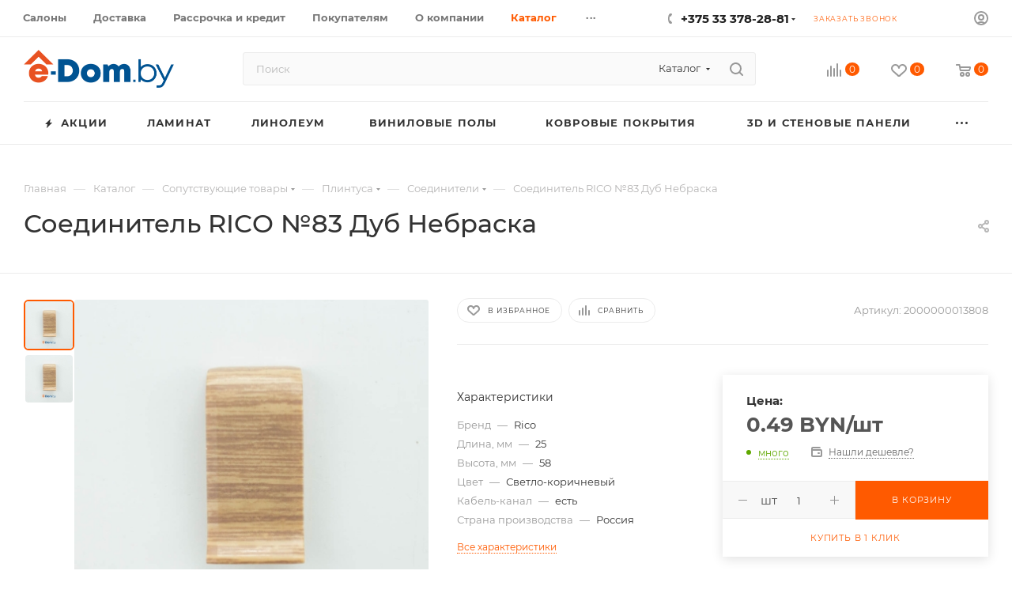

--- FILE ---
content_type: text/html; charset=UTF-8
request_url: https://e-dom.by/catalog/soputstvuyushchie_tovary/plintusa/soediniteli/soedinitel_rico_83_dub_nebraska/
body_size: 80360
content:
<!DOCTYPE html>
<html xmlns="http://www.w3.org/1999/xhtml" xml:lang="ru" lang="ru"  >
<head><link rel="canonical" href="https://e-dom.by/catalog/soputstvuyushchie_tovary/plintusa/soediniteli/soedinitel_rico_83_dub_nebraska/" />
	<title>Соединитель RICO №83 Дуб Небраска купить выгодно и с доставкой</title>
	<meta name="viewport" content="initial-scale=1.0, width=device-width, maximum-scale=1" />
	<meta name="HandheldFriendly" content="true" />
	<meta name="yes" content="yes" />
	<meta name="apple-mobile-web-app-status-bar-style" content="black" />
	<meta name="SKYPE_TOOLBAR" content="SKYPE_TOOLBAR_PARSER_COMPATIBLE" />
	<meta http-equiv="Content-Type" content="text/html; charset=UTF-8" />
<meta name="keywords" content="соединитель rico №83 дуб небраска" />
<meta name="description" content="Соединитель RICO №83 Дуб Небраска купить легко и выгодно в Е-доме! $ Лучшая цена, ✈ быстрая доставка, ☑ гарантия! Доставка по всей РБ. Салоны в Минске, Бресте, Лиде, Жлобине, Новополоцке,Бобруйске" />
<link href="/bitrix/cache/css/dv/aspro_max/kernel_main/kernel_main_v1.css?176824855823659"  rel="stylesheet" />
<link href="/bitrix/js/intranet/intranet-common.min.css?166902356961199"  rel="stylesheet" />
<link href="/bitrix/css/aspro.max/notice.min.css?16994592172876"  rel="stylesheet" />
<link href="/bitrix/js/ui/design-tokens/dist/ui.design-tokens.min.css?173299762723463"  rel="stylesheet" />
<link href="/bitrix/js/ui/fonts/opensans/ui.font.opensans.min.css?16690235052320"  rel="stylesheet" />
<link href="/bitrix/js/main/popup/dist/main.popup.bundle.min.css?176822709728056"  rel="stylesheet" />
<link href="/bitrix/js/main/loader/dist/loader.bundle.min.css?16202381372029"  rel="stylesheet" />
<link href="/bitrix/js/main/core/css/core_viewer.min.css?173299758358384"  rel="stylesheet" />
<link href="/bitrix/js/ui/design-tokens/air/dist/air-design-tokens.min.css?1768227329109604"  rel="stylesheet" />
<link href="/bitrix/js/ui/icon-set/icon-base.min.css?17682273291877"  rel="stylesheet" />
<link href="/bitrix/js/ui/icon-set/outline/style.min.css?1768227329108400"  rel="stylesheet" />
<link href="/bitrix/js/ui/entity-selector/dist/entity-selector.bundle.min.css?176822732925471"  rel="stylesheet" />
<link href="/bitrix/js/ui/icon-set/actions/style.min.css?176822711519578"  rel="stylesheet" />
<link href="/bitrix/js/ui/icon-set/main/style.min.css?176822711574857"  rel="stylesheet" />
<link href="/bitrix/js/main/sidepanel/dist/side-panel.bundle.min.css?176822726322056"  rel="stylesheet" />
<link href="/bitrix/js/socialnetwork/entity-selector/dist/sonet-entity-selector.bundle.min.css?17329978311465"  rel="stylesheet" />
<link href="/bitrix/js/ui/switcher/dist/ui.switcher.bundle.min.css?17682271156763"  rel="stylesheet" />
<link href="/bitrix/js/ui/cnt/ui.cnt.min.css?17682271154259"  rel="stylesheet" />
<link href="/bitrix/js/ui/cnt/dist/cnt.bundle.min.css?17682271825784"  rel="stylesheet" />
<link href="/bitrix/js/ui/buttons/dist/ui.buttons.bundle.min.css?176822732974719"  rel="stylesheet" />
<link href="/bitrix/js/fileman/html_editor/html-editor.min.css?171280465556257"  rel="stylesheet" />
<link href="/bitrix/cache/css/dv/aspro_max/page_c4f8308826777e370479b0c2e5340ff1/page_c4f8308826777e370479b0c2e5340ff1_v1.css?1768247865120229"  rel="stylesheet" />
<link href="/bitrix/cache/css/dv/aspro_max/default_de678d8cc82a0bce06b9e3de882b01dc/default_de678d8cc82a0bce06b9e3de882b01dc_v1.css?176824786528266"  rel="stylesheet" />
<link href="/bitrix/panel/main/popup.min.css?167281400820774"  rel="stylesheet" />
<link href="/bitrix/cache/css/dv/aspro_max/template_8cfcc995e036d1479353ecc6cf386700/template_8cfcc995e036d1479353ecc6cf386700_v1.css?17685573491152865"  data-template-style="true" rel="stylesheet" />
<script>if(!window.BX)window.BX={};if(!window.BX.message)window.BX.message=function(mess){if(typeof mess==='object'){for(let i in mess) {BX.message[i]=mess[i];} return true;}};</script>
<script>(window.BX||top.BX).message({"pull_server_enabled":"Y","pull_config_timestamp":1768207252,"shared_worker_allowed":"Y","pull_guest_mode":"N","pull_guest_user_id":0,"pull_worker_mtime":1745671743});(window.BX||top.BX).message({"PULL_OLD_REVISION":"Для продолжения корректной работы с сайтом необходимо перезагрузить страницу."});</script>
<script>(window.BX||top.BX).message({"JS_CORE_LOADING":"Загрузка...","JS_CORE_NO_DATA":"- Нет данных -","JS_CORE_WINDOW_CLOSE":"Закрыть","JS_CORE_WINDOW_EXPAND":"Развернуть","JS_CORE_WINDOW_NARROW":"Свернуть в окно","JS_CORE_WINDOW_SAVE":"Сохранить","JS_CORE_WINDOW_CANCEL":"Отменить","JS_CORE_WINDOW_CONTINUE":"Продолжить","JS_CORE_H":"ч","JS_CORE_M":"м","JS_CORE_S":"с","JSADM_AI_HIDE_EXTRA":"Скрыть лишние","JSADM_AI_ALL_NOTIF":"Показать все","JSADM_AUTH_REQ":"Требуется авторизация!","JS_CORE_WINDOW_AUTH":"Войти","JS_CORE_IMAGE_FULL":"Полный размер"});</script>
<script src="/bitrix/js/main/core/core.min.js?1768227251229643"></script>
<script>BX.Runtime.registerExtension({"name":"main.core","namespace":"BX","loaded":true});</script>
<script>BX.setJSList(["\/bitrix\/js\/main\/core\/core_ajax.js","\/bitrix\/js\/main\/core\/core_promise.js","\/bitrix\/js\/main\/polyfill\/promise\/js\/promise.js","\/bitrix\/js\/main\/loadext\/loadext.js","\/bitrix\/js\/main\/loadext\/extension.js","\/bitrix\/js\/main\/polyfill\/promise\/js\/promise.js","\/bitrix\/js\/main\/polyfill\/find\/js\/find.js","\/bitrix\/js\/main\/polyfill\/includes\/js\/includes.js","\/bitrix\/js\/main\/polyfill\/matches\/js\/matches.js","\/bitrix\/js\/ui\/polyfill\/closest\/js\/closest.js","\/bitrix\/js\/main\/polyfill\/fill\/main.polyfill.fill.js","\/bitrix\/js\/main\/polyfill\/find\/js\/find.js","\/bitrix\/js\/main\/polyfill\/matches\/js\/matches.js","\/bitrix\/js\/main\/polyfill\/core\/dist\/polyfill.bundle.js","\/bitrix\/js\/main\/core\/core.js","\/bitrix\/js\/main\/polyfill\/intersectionobserver\/js\/intersectionobserver.js","\/bitrix\/js\/main\/lazyload\/dist\/lazyload.bundle.js","\/bitrix\/js\/main\/polyfill\/core\/dist\/polyfill.bundle.js","\/bitrix\/js\/main\/parambag\/dist\/parambag.bundle.js"]);
</script>
<script>BX.Runtime.registerExtension({"name":"aspro_logo","namespace":"window","loaded":true});</script>
<script>(window.BX||top.BX).message({"NOTICE_ADDED2CART":"В корзине","NOTICE_CLOSE":"Закрыть","NOTICE_MORE":"и ещё #COUNT# #PRODUCTS#","NOTICE_PRODUCT0":"товаров","NOTICE_PRODUCT1":"товар","NOTICE_PRODUCT2":"товара","NOTICE_ADDED2DELAY":"В отложенных","NOTICE_ADDED2COMPARE":"В сравнении","NOTICE_ERROR":"Ошибка","NOTICE_REQUEST_ERROR":"Ошибка запроса","NOTICE_AUTHORIZED":"Вы успешно авторизовались","NOTICE_ADDED2FAVORITE":"В избранном","NOTICE_ADDED2SUBSCRIBE":"Вы подписались","NOTICE_REMOVED_FROM_COMPARE":"Удалено из сравнения","NOTICE_REMOVED_FROM_FAVORITE":"Удалено из избранного","NOTICE_REMOVED_FROM_SUBSCRIBE":"Удалено из подписки"});</script>
<script>BX.Runtime.registerExtension({"name":"aspro_notice","namespace":"window","loaded":true});</script>
<script>(window.BX||top.BX).message({"CT_BST_SEARCH_BUTTON2":"Найти","SEARCH_IN_SITE_FULL":"По всему сайту","SEARCH_IN_SITE":"Везде","SEARCH_IN_CATALOG_FULL":"По каталогу","SEARCH_IN_CATALOG":"Каталог"});</script>
<script>BX.Runtime.registerExtension({"name":"aspro_searchtitle","namespace":"window","loaded":true});</script>
<script>BX.Runtime.registerExtension({"name":"aspro_line_block","namespace":"window","loaded":true});</script>
<script>BX.Runtime.registerExtension({"name":"aspro_mega_menu","namespace":"window","loaded":true});</script>
<script>BX.Runtime.registerExtension({"name":"aspro_owl_carousel","namespace":"window","loaded":true});</script>
<script>BX.Runtime.registerExtension({"name":"intranet.design-tokens.bitrix24","namespace":"window","loaded":true});</script>
<script>BX.Runtime.registerExtension({"name":"ui.design-tokens","namespace":"window","loaded":true});</script>
<script>BX.Runtime.registerExtension({"name":"ui.fonts.opensans","namespace":"window","loaded":true});</script>
<script>BX.Runtime.registerExtension({"name":"main.popup","namespace":"BX.Main","loaded":true});</script>
<script>BX.Runtime.registerExtension({"name":"popup","namespace":"window","loaded":true});</script>
<script>BX.Runtime.registerExtension({"name":"fx","namespace":"window","loaded":true});</script>
<script>BX.Runtime.registerExtension({"name":"ls","namespace":"window","loaded":true});</script>
<script>BX.Runtime.registerExtension({"name":"main.loader","namespace":"BX","loaded":true});</script>
<script>BX.Runtime.registerExtension({"name":"loader","namespace":"window","loaded":true});</script>
<script>(window.BX||top.BX).message({"DISK_MYOFFICE":false});(window.BX||top.BX).message({"JS_CORE_VIEWER_DOWNLOAD":"Скачать","JS_CORE_VIEWER_EDIT":"Редактировать","JS_CORE_VIEWER_DESCR_AUTHOR":"Автор","JS_CORE_VIEWER_DESCR_LAST_MODIFY":"Последние изменения","JS_CORE_VIEWER_TOO_BIG_FOR_VIEW":"Файл слишком большой для просмотра","JS_CORE_VIEWER_OPEN_WITH_GVIEWER":"Открыть файл в Google Viewer","JS_CORE_VIEWER_IFRAME_DESCR_ERROR":"К сожалению, не удалось открыть документ.","JS_CORE_VIEWER_IFRAME_PROCESS_SAVE_DOC":"Сохранение документа","JS_CORE_VIEWER_IFRAME_UPLOAD_DOC_TO_GOOGLE":"Загрузка документа","JS_CORE_VIEWER_IFRAME_CONVERT_ACCEPT":"Конвертировать","JS_CORE_VIEWER_IFRAME_CONVERT_DECLINE":"Отменить","JS_CORE_VIEWER_IFRAME_CONVERT_TO_NEW_FORMAT":"Документ будет сконвертирован в docx, xls, pptx, так как имеет старый формат.","JS_CORE_VIEWER_IFRAME_DESCR_SAVE_DOC":"Сохранить документ?","JS_CORE_VIEWER_IFRAME_SAVE_DOC":"Сохранить","JS_CORE_VIEWER_IFRAME_DISCARD_DOC":"Отменить изменения","JS_CORE_VIEWER_IFRAME_CHOICE_SERVICE_EDIT":"Редактировать с помощью","JS_CORE_VIEWER_IFRAME_SET_DEFAULT_SERVICE_EDIT":"Использовать для всех файлов","JS_CORE_VIEWER_IFRAME_CHOICE_SERVICE_EDIT_ACCEPT":"Применить","JS_CORE_VIEWER_IFRAME_CHOICE_SERVICE_EDIT_DECLINE":"Отменить","JS_CORE_VIEWER_IFRAME_UPLOAD_NEW_VERSION_IN_COMMENT":"Загрузил новую версию файла","JS_CORE_VIEWER_SERVICE_GOOGLE_DRIVE":"Google Docs","JS_CORE_VIEWER_SERVICE_SKYDRIVE":"MS Office Online","JS_CORE_VIEWER_IFRAME_CANCEL":"Отмена","JS_CORE_VIEWER_IFRAME_DESCR_SAVE_DOC_F":"В одном из окон вы редактируете данный документ. Если вы завершили работу над документом, нажмите \u0022#SAVE_DOC#\u0022, чтобы загрузить измененный файл на портал.","JS_CORE_VIEWER_SAVE":"Сохранить","JS_CORE_VIEWER_EDIT_IN_SERVICE":"Редактировать в #SERVICE#","JS_CORE_VIEWER_NOW_EDITING_IN_SERVICE":"Редактирование в #SERVICE#","JS_CORE_VIEWER_SAVE_TO_OWN_FILES_MSGVER_1":"Сохранить на Битрикс24.Диск","JS_CORE_VIEWER_DOWNLOAD_TO_PC":"Скачать на локальный компьютер","JS_CORE_VIEWER_GO_TO_FILE":"Перейти к файлу","JS_CORE_VIEWER_DESCR_SAVE_FILE_TO_OWN_FILES":"Файл #NAME# успешно сохранен\u003Cbr\u003Eв папку \u0022Файлы\\Сохраненные\u0022","JS_CORE_VIEWER_DESCR_PROCESS_SAVE_FILE_TO_OWN_FILES":"Файл #NAME# сохраняется\u003Cbr\u003Eна ваш \u0022Битрикс24.Диск\u0022","JS_CORE_VIEWER_HISTORY_ELEMENT":"История","JS_CORE_VIEWER_VIEW_ELEMENT":"Просмотреть","JS_CORE_VIEWER_THROUGH_VERSION":"Версия #NUMBER#","JS_CORE_VIEWER_THROUGH_LAST_VERSION":"Последняя версия","JS_CORE_VIEWER_DISABLE_EDIT_BY_PERM":"Автор не разрешил вам редактировать этот документ","JS_CORE_VIEWER_IFRAME_UPLOAD_NEW_VERSION_IN_COMMENT_F":"Загрузила новую версию файла","JS_CORE_VIEWER_IFRAME_UPLOAD_NEW_VERSION_IN_COMMENT_M":"Загрузил новую версию файла","JS_CORE_VIEWER_IFRAME_CONVERT_TO_NEW_FORMAT_EX":"Документ будет сконвертирован в формат #NEW_FORMAT#, так как текущий формат #OLD_FORMAT# является устаревшим.","JS_CORE_VIEWER_CONVERT_TITLE":"Конвертировать в #NEW_FORMAT#?","JS_CORE_VIEWER_CREATE_IN_SERVICE":"Создать с помощью #SERVICE#","JS_CORE_VIEWER_NOW_CREATING_IN_SERVICE":"Создание документа в #SERVICE#","JS_CORE_VIEWER_SAVE_AS":"Сохранить как","JS_CORE_VIEWER_CREATE_DESCR_SAVE_DOC_F":"В одном из окон вы создаете новый документ. Если вы завершили работу над документом, нажмите \u0022#SAVE_AS_DOC#\u0022, чтобы перейти к добавлению документа на портал.","JS_CORE_VIEWER_NOW_DOWNLOAD_FROM_SERVICE":"Загрузка документа из #SERVICE#","JS_CORE_VIEWER_EDIT_IN_LOCAL_SERVICE":"Редактировать на моём компьютере","JS_CORE_VIEWER_EDIT_IN_LOCAL_SERVICE_SHORT":"Редактировать на #SERVICE#","JS_CORE_VIEWER_SERVICE_LOCAL":"моём компьютере","JS_CORE_VIEWER_DOWNLOAD_B24_DESKTOP":"Скачать","JS_CORE_VIEWER_SERVICE_LOCAL_INSTALL_DESKTOP_MSGVER_1":"Для эффективного редактирования документов на компьютере, установите приложение для компьютера и подключите Битрикс24.Диск","JS_CORE_VIEWER_SHOW_FILE_DIALOG_OAUTH_NOTICE":"Для просмотра файла, пожалуйста, авторизуйтесь в своем аккаунте \u003Ca id=\u0022bx-js-disk-run-oauth-modal\u0022 href=\u0022#\u0022\u003E#SERVICE#\u003C\/a\u003E.","JS_CORE_VIEWER_SERVICE_OFFICE365":"Office365","JS_CORE_VIEWER_DOCUMENT_IS_LOCKED_BY":"Документ заблокирован на редактирование","JS_CORE_VIEWER_SERVICE_MYOFFICE":"МойОфис","JS_CORE_VIEWER_OPEN_PDF_PREVIEW":"Просмотреть pdf-версию файла","JS_CORE_VIEWER_AJAX_ACCESS_DENIED":"Не хватает прав для просмотра файла. Попробуйте обновить страницу.","JS_CORE_VIEWER_AJAX_CONNECTION_FAILED":"При попытке открыть файл возникла ошибка. Пожалуйста, попробуйте позже.","JS_CORE_VIEWER_AJAX_OPEN_NEW_TAB":"Открыть в новом окне","JS_CORE_VIEWER_AJAX_PRINT":"Распечатать","JS_CORE_VIEWER_TRANSFORMATION_IN_PROCESS":"Документ сохранён. Мы готовим его к показу.","JS_CORE_VIEWER_IFRAME_ERROR_TITLE":"Не удалось открыть документ","JS_CORE_VIEWER_DOWNLOAD_B24_DESKTOP_FULL":"Скачать приложение","JS_CORE_VIEWER_DOWNLOAD_DOCUMENT":"Скачать документ","JS_CORE_VIEWER_IFRAME_ERROR_COULD_NOT_VIEW":"К сожалению, не удалось просмотреть документ.","JS_CORE_VIEWER_ACTIONPANEL_MORE":"Ещё"});</script>
<script>BX.Runtime.registerExtension({"name":"viewer","namespace":"window","loaded":true});</script>
<script>BX.Runtime.registerExtension({"name":"ui.design-tokens.air","namespace":"window","loaded":true});</script>
<script>BX.Runtime.registerExtension({"name":"ui.icon-set.api.core","namespace":"BX.UI.IconSet","loaded":true});</script>
<script>BX.Runtime.registerExtension({"name":"ui.icon-set","namespace":"window","loaded":true});</script>
<script>BX.Runtime.registerExtension({"name":"ui.icon-set.outline","namespace":"window","loaded":true});</script>
<script>(window.BX||top.BX).message({"UI_TAG_SELECTOR_SEARCH_PLACEHOLDER":"поиск","UI_TAG_SELECTOR_ADD_BUTTON_CAPTION":"Добавить","UI_TAG_SELECTOR_ADD_BUTTON_CAPTION_MORE":"Добавить еще","UI_TAG_SELECTOR_ADD_BUTTON_CAPTION_SINGLE":"Изменить","UI_TAG_SELECTOR_CREATE_BUTTON_CAPTION":"Создать","UI_SELECTOR_SEARCH_LOADER_TEXT":"Идет поиск дополнительных результатов...","UI_SELECTOR_SEARCH_TAB_TITLE":"Поиск","UI_SELECTOR_SEARCH_STUB_TITLE":"Нет совпадений","UI_SELECTOR_SEARCH_STUB_SUBTITLE_MSGVER_1":"Попробуйте изменить условия поиска","UI_SELECTOR_RECENT_TAB_TITLE":"Последние","UI_SELECTOR_ITEM_LINK_TITLE":"подробнее","UI_SELECTOR_TAB_STUB_TITLE":"В категории \u0026laquo;#TAB_TITLE#\u0026raquo; ничего не найдено","UI_SELECTOR_CREATE_ITEM_LABEL":"Создать:"});</script>
<script type="extension/settings" data-extension="ui.entity-selector">{"extensions":["biconnector.entity-selector","bizproc.entity-selector","catalog.entity-selector","crm.entity-selector","highloadblock.entity-selector","humanresources.entity-selector","im.entity-selector","imopenlines.entity-selector","intranet.entity-selector","landing.entity-selector","seo.entity-selector","sign.entity-selector","socialnetwork.entity-selector","tasks.entity-selector","voximplant.entity-selector"]}</script>
<script>(window.BX||top.BX).message({"BICONNECTOR_ENTITY_SELECTOR_TAG_FOOTER_CREATE":"Создать новый тег","BICONNECTOR_ENTITY_SELECTOR_TAG_FOOTER_OR":"или","BICONNECTOR_ENTITY_SELECTOR_TAG_FOOTER_GET_TAG_SLIDER":"Посмотреть теги"});</script>
<script type="extension/settings" data-extension="biconnector.entity-selector">{"entities":[{"id":"biconnector-superset-dashboard-tag","options":{"dynamicLoad":true,"dynamicSearch":true,"itemOptions":{"default":{"avatar":"\/bitrix\/js\/biconnector\/entity-selector\/src\/images\/default-tag.svg","badgesOptions":{"fitContent":true,"maxWidth":256}}}}}]}</script>
<script>BX.Runtime.registerExtension({"name":"biconnector.entity-selector","namespace":"BX.BIConnector.EntitySelector","loaded":true});</script>
<script type="extension/settings" data-extension="bizproc.entity-selector">{"entities":[{"id":"bizproc-template","options":{"dynamicLoad":true,"dynamicSearch":true}},{"id":"bizproc-script-template","options":{"dynamicLoad":true,"dynamicSearch":true}},{"id":"bizproc-automation-template","options":{"dynamicLoad":true,"dynamicSearch":true}}]}</script>
<script>BX.Runtime.registerExtension({"name":"bizproc.entity-selector","namespace":"window","loaded":true});</script>
<script type="extension/settings" data-extension="catalog.entity-selector">{"entities":[{"id":"product","options":{"dynamicLoad":true,"dynamicSearch":true,"searchFields":[{"name":"supertitle","type":"string","system":true},{"name":"SEARCH_PROPERTIES","type":"string"},{"name":"PREVIEW_TEXT","type":"string"},{"name":"DETAIL_TEXT","type":"string"},{"name":"PARENT_NAME","type":"string"},{"name":"PARENT_SEARCH_PROPERTIES","type":"string"},{"name":"PARENT_PREVIEW_TEXT","type":"string"},{"name":"PARENT_DETAIL_TEXT","type":"string"}],"itemOptions":{"default":{"avatar":"\/bitrix\/js\/catalog\/entity-selector\/src\/images\/product.svg","captionOptions":{"fitContent":true,"maxWidth":150}}}}},{"id":"product_variation","options":{"dynamicLoad":false,"dynamicSearch":true,"searchFields":[{"name":"supertitle","type":"string","system":true},{"name":"SEARCH_PROPERTIES","type":"string"},{"name":"PREVIEW_TEXT","type":"string"},{"name":"DETAIL_TEXT","type":"string"},{"name":"PARENT_NAME","type":"string"},{"name":"PARENT_SEARCH_PROPERTIES","type":"string"},{"name":"PARENT_PREVIEW_TEXT","type":"string"},{"name":"PARENT_DETAIL_TEXT","type":"string"}],"itemOptions":{"default":{"avatar":"\/bitrix\/js\/catalog\/entity-selector\/src\/images\/product.svg","captionOptions":{"fitContent":true,"maxWidth":150}}}}},{"id":"variation","options":{"dynamicLoad":true,"dynamicSearch":true,"searchFields":[{"name":"supertitle","type":"string","system":true},{"name":"SEARCH_PROPERTIES","type":"string"},{"name":"PREVIEW_TEXT","type":"string"},{"name":"DETAIL_TEXT","type":"string"},{"name":"PARENT_NAME","type":"string"},{"name":"PARENT_SEARCH_PROPERTIES","type":"string"},{"name":"PARENT_PREVIEW_TEXT","type":"string"},{"name":"PARENT_DETAIL_TEXT","type":"string"}],"itemOptions":{"default":{"avatar":"\/bitrix\/js\/catalog\/entity-selector\/src\/images\/product.svg","captionOptions":{"fitContent":true,"maxWidth":150}}}}},{"id":"store","options":{"itemOptions":{"default":{"avatar":"\/bitrix\/js\/catalog\/entity-selector\/src\/images\/store.svg"}}}},{"id":"dynamic","options":{"itemOptions":{"default":{"avatar":"\/bitrix\/js\/catalog\/entity-selector\/src\/images\/dynamic.svg"}}}},{"id":"agent-contractor-product-variation","options":{"dynamicLoad":true,"dynamicSearch":true,"searchFields":[{"name":"supertitle","type":"string","system":true},{"name":"SEARCH_PROPERTIES","type":"string"},{"name":"PREVIEW_TEXT","type":"string"},{"name":"DETAIL_TEXT","type":"string"},{"name":"PARENT_NAME","type":"string"},{"name":"PARENT_SEARCH_PROPERTIES","type":"string"},{"name":"PARENT_PREVIEW_TEXT","type":"string"},{"name":"PARENT_DETAIL_TEXT","type":"string"}],"itemOptions":{"default":{"avatar":"\/bitrix\/js\/catalog\/entity-selector\/src\/images\/product.svg","captionOptions":{"fitContent":true,"maxWidth":150}}}}},{"id":"agent-contractor-section","options":{"dynamicLoad":true,"dynamicSearch":true,"searchFields":[{"name":"supertitle","type":"string","system":true},{"name":"SEARCH_PROPERTIES","type":"string"},{"name":"PREVIEW_TEXT","type":"string"},{"name":"DETAIL_TEXT","type":"string"},{"name":"PARENT_NAME","type":"string"},{"name":"PARENT_SEARCH_PROPERTIES","type":"string"},{"name":"PARENT_PREVIEW_TEXT","type":"string"},{"name":"PARENT_DETAIL_TEXT","type":"string"}],"itemOptions":{"default":{"avatar":"\/bitrix\/js\/catalog\/entity-selector\/src\/images\/product.svg","captionOptions":{"fitContent":true,"maxWidth":150}}},"tagOptions":{"default":{"textColor":"#535c69","bgColor":"#d2f95f"}}}}]}</script>
<script>BX.Runtime.registerExtension({"name":"catalog.entity-selector","namespace":"window","loaded":true});</script>
<script type="extension/settings" data-extension="crm.entity-selector">{"entities":[{"id":"copilot_language","options":{"dynamicLoad":true}},{"id":"country","options":{"dynamicLoad":true,"itemOptions":{"default":{"avatar":"\/bitrix\/js\/crm\/entity-selector\/src\/images\/xx.png"}},"tagOptions":{"default":{"avatar":"\/bitrix\/js\/crm\/entity-selector\/src\/images\/xx.png"}}}},{"id":"message_template","options":{"dynamicLoad":true}},{"id":"placeholder","options":{"dynamicLoad":true}},{"id":"multiple_placeholder","options":{"dynamicLoad":true}}]}</script>
<script>BX.Runtime.registerExtension({"name":"crm.entity-selector","namespace":"BX.Crm.EntitySelectorEx","loaded":true});</script>
<script type="extension/settings" data-extension="highloadblock.entity-selector">{"entities":[{"id":"highloadblock-element","options":{"dynamicLoad":true,"dynamicSearch":true}}]}</script>
<script>BX.Runtime.registerExtension({"name":"highloadblock.entity-selector","namespace":"window","loaded":true});</script>
<script type="extension/settings" data-extension="humanresources.entity-selector">{"entities":[{"id":"structure-node","options":{"dynamicLoad":true,"dynamicSearch":true}}]}</script>
<script>BX.Runtime.registerExtension({"name":"humanresources.entity-selector","namespace":"window","loaded":true});</script>
<script type="extension/settings" data-extension="im.entity-selector">{"entities":[{"id":"im-bot","options":{"dynamicLoad":true,"dynamicSearch":true,"itemOptions":{"default":{"supertitle":"Чат-бот","textColor":"#725acc"},"network":{"textColor":"#0a962f"},"support24":{"textColor":"#0165af"}}}},{"id":"im-chat","options":{"dynamicLoad":true,"dynamicSearch":true,"itemOptions":{"CHANNEL":{"supertitle":"Канал"},"ANNOUNCEMENT":{"supertitle":"Чат анонсов"},"GROUP":{"supertitle":"Групповой чат"},"VIDEOCONF":{"supertitle":"Чат видеконференции"},"CALL":{"supertitle":"Чат звонка"},"CRM":{"supertitle":"Чат сделки"},"SONET_GROUP":{"supertitle":"Чат группы"},"CALENDAR":{"supertitle":"Чат встречи"},"TASKS":{"supertitle":"Чат задачи"},"SUPPORT24_NOTIFIER":{"supertitle":"Поддержка24","textColor":"#0165af"},"SUPPORT24_QUESTION":{"supertitle":"Вопрос в поддержку","textColor":"#0165af"},"LINES":{"supertitle":"Открытая линия","textColor":"#0a962f"},"LIVECHAT":{"supertitle":"Открытая линия","textColor":"#0a962f"}}}},{"id":"im-chat-user","options":{"dynamicLoad":true,"dynamicSearch":true}},{"id":"im-user","options":{"dynamicLoad":true,"dynamicSearch":true}},{"id":"im-recent","options":{"dynamicLoad":true}},{"id":"imbot-network","options":{"dynamicSearch":true}}]}</script>
<script>BX.Runtime.registerExtension({"name":"im.entity-selector","namespace":"window","loaded":true});</script>
<script type="extension/settings" data-extension="imopenlines.entity-selector">{"entities":[{"id":"imopenlines-crm-form","options":{"dynamicLoad":true,"dynamicSearch":true}}]}</script>
<script>BX.Runtime.registerExtension({"name":"imopenlines.entity-selector","namespace":"window","loaded":true});</script>
<script type="extension/settings" data-extension="intranet.entity-selector">{"entities":[{"id":"department","options":{"dynamicLoad":true,"dynamicSearch":true,"itemOptions":{"default":{"avatar":"\/bitrix\/js\/intranet\/entity-selector\/src\/images\/department.svg","supertitle":"Отдел"}},"tagOptions":{"default":{"textColor":"#5f6670","bgColor":"#e2e3e5","avatar":""}}}}]}</script>
<script>BX.Runtime.registerExtension({"name":"intranet.entity-selector","namespace":"window","loaded":true});</script>
<script type="extension/settings" data-extension="landing.entity-selector">{"entities":[{"id":"landing","options":{"itemOptions":{"default":{"avatarOptions":{"bgSize":"cover"}},"folder":{"avatar":"\/bitrix\/js\/landing\/entity-selector\/src\/images\/icon-folder.svg"}},"dynamicLoad":true,"dynamicSearch":true}}]}</script>
<script>BX.Runtime.registerExtension({"name":"landing.entity-selector","namespace":"window","loaded":true});</script>
<script type="extension/settings" data-extension="sign.entity-selector">{"entities":[{"id":"sign-document","options":{"dynamicLoad":true,"dynamicSearch":true,"itemOptions":{"default":{"avatar":"\/bitrix\/js\/sign\/entity-selector\/images\/sign-document.svg"}}}},{"id":"sign-fired-user","options":{"dynamicLoad":true,"dynamicSearch":true}},{"id":"signers-list","options":{"dynamicLoad":true,"dynamicSearch":true,"itemOptions":{"default":{"avatar":"\/bitrix\/js\/sign\/entity-selector\/images\/signers-list.svg"}}}}]}</script>
<script>BX.Runtime.registerExtension({"name":"sign.entity-selector","namespace":"window","loaded":true});</script>
<script>BX.Runtime.registerExtension({"name":"main.pageobject","namespace":"BX","loaded":true});</script>
<script>(window.BX||top.BX).message({"CORE_CLIPBOARD_COPY_SUCCESS":"Скопировано","CORE_CLIPBOARD_COPY_FAILURE":"Не удалось скопировать"});</script>
<script>BX.Runtime.registerExtension({"name":"clipboard","namespace":"window","loaded":true});</script>
<script>BX.Runtime.registerExtension({"name":"ui.icon-set.actions","namespace":"window","loaded":true});</script>
<script>BX.Runtime.registerExtension({"name":"ui.icon-set.main","namespace":"window","loaded":true});</script>
<script>(window.BX||top.BX).message({"MAIN_SIDEPANEL_CLOSE":"Закрыть","MAIN_SIDEPANEL_PRINT":"Печать","MAIN_SIDEPANEL_NEW_WINDOW":"Открыть в новом окне","MAIN_SIDEPANEL_COPY_LINK":"Скопировать ссылку","MAIN_SIDEPANEL_MINIMIZE":"Свернуть","MAIN_SIDEPANEL_REMOVE_ALL":"Удалить всё из быстрого доступа"});</script>
<script>BX.Runtime.registerExtension({"name":"main.sidepanel","namespace":"BX.SidePanel","loaded":true});</script>
<script>BX.Runtime.registerExtension({"name":"sidepanel","namespace":"window","loaded":true});</script>
<script>(window.BX||top.BX).message({"SOCNET_ENTITY_SELECTOR_INVITE_EMPLOYEE":"Пригласить сотрудника","SOCNET_ENTITY_SELECTOR_INVITE_EXTRANET":"Пригласить внешнего пользователя","SOCNET_ENTITY_SELECTOR_INVITE_EMPLOYEE_OR_EXTRANET":"Пригласить сотрудника или внешнего пользователя","SOCNET_ENTITY_SELECTOR_INVITE_GUEST":"Пригласить гостя","SOCNET_ENTITY_SELECTOR_CREATE_PROJECT":"Создать группу","SOCNET_ENTITY_SELECTOR_CREATE_PROJECT_1":"Создать проект","SOCNET_ENTITY_SELECTOR_INVITE_EMPLOYEE_OR_GUEST":"\u003Cemployee\u003EПригласить сотрудника\u003C\/employee\u003E\u003Cspan\u003Eили\u003C\/span\u003E\u003Cguest\u003Eпригласить гостя\u003C\/guest\u003E","SOCNET_ENTITY_SELECTOR_EMPLOYEE_OR_PROJECT":"\u003Cemployee\u003EПригласить сотрудника\u003C\/employee\u003E\u003Cspan\u003Eили\u003C\/span\u003E\u003Cproject\u003Eсоздать группу\u003C\/project\u003E","SOCNET_ENTITY_SELECTOR_PROJECT_OR_GUEST":"\u003Cproject\u003EСоздать группу\u003C\/project\u003E\u003Cspan\u003Eили\u003C\/span\u003E\u003Cguest\u003Eпригласить гостя\u003C\/guest\u003E","SOCNET_ENTITY_SELECTOR_EMPLOYEE_OR_PROJECT_OR_GUEST":"\u003Cemployee\u003EПригласить сотрудника\u003C\/employee\u003E\u003Cspan\u003Eили\u003C\/span\u003E\u003Cproject\u003Eсоздать группу\u003C\/project\u003E\u003Cspan\u003Eили\u003C\/span\u003E\u003Cguest\u003Eпригласить гостя\u003C\/guest\u003E","SOCNET_ENTITY_SELECTOR_INVITED_USERS_TAB_TITLE":"Приглашенные","SOCNET_ENTITY_SELECTOR_INVITED_GUEST_HINT":"Вы можете добавить не только сотрудника, но и партнера или клиента по электронной почте.","SOCNET_ENTITY_SELECTOR_TAG_FOOTER_LABEL":"Начните ввод, чтобы создать новый тег","SOCNET_ENTITY_SELECTOR_CREATE":"Создать","SOCNET_ENTITY_SELECTOR_CANCEL":"Отмена"});</script>
<script type="extension/settings" data-extension="socialnetwork.entity-selector">{"entities":[{"id":"user","options":{"dynamicLoad":true,"dynamicSearch":true,"searchFields":[{"name":"position","type":"string"},{"name":"email","type":"email"}],"searchCacheLimits":["^[=_0-9a-z+~\u0027!\\$\u0026*^`|\\#%\\\/?{}-]+(\\.[=_0-9a-z+~\u0027!\\$\u0026*^`|\\#%\\\/?{}-]+)*@"],"badgeOptions":[{"title":"В отпуске","bgColor":"#b4f4e6","textColor":"#27a68a","conditions":{"isOnVacation":true}},{"title":"Приглашен","textColor":"#23a2ca","bgColor":"#dcf6fe","conditions":{"invited":true}}],"itemOptions":{"default":{"avatar":"\/bitrix\/js\/socialnetwork\/entity-selector\/src\/images\/default-user.svg","link":"\/company\/personal\/user\/#id#\/","linkTitle":"о сотруднике"},"extranet":{"textColor":"#ca8600","avatar":"\/bitrix\/js\/socialnetwork\/entity-selector\/src\/images\/extranet-user.svg","badges":[{"title":"Экстранет","textColor":"#bb8412","bgColor":"#fff599"}]},"email":{"textColor":"#ca8600","avatar":"\/bitrix\/js\/socialnetwork\/entity-selector\/src\/images\/email-user.svg","badges":[{"title":"Гость","textColor":"#bb8412","bgColor":"#fff599"}]},"inactive":{"badges":[{"title":"Уволен","textColor":"#828b95","bgColor":"#eaebec"}]},"integrator":{"badges":[{"title":"Интегратор","textColor":"#668d13","bgColor":"#e6f4b9"}]},"collaber":{"avatar":"\/bitrix\/js\/socialnetwork\/entity-selector\/src\/images\/collaber-user.svg","textColor":"#19CC45","avatarOptions":{"outline":"1px solid #19CC45","border":"2px solid #fff","outlineOffset":"-1px"}}},"tagOptions":{"default":{"textColor":"#1066bb","bgColor":"#bcedfc","avatar":"\/bitrix\/js\/socialnetwork\/entity-selector\/src\/images\/default-tag-user.svg"},"extranet":{"textColor":"#a9750f","bgColor":"#ffec91","avatar":"\/bitrix\/js\/socialnetwork\/entity-selector\/src\/images\/extranet-user.svg"},"email":{"textColor":"#a26b00","bgColor":"#ffec91","avatar":"\/bitrix\/js\/socialnetwork\/entity-selector\/src\/images\/email-user.svg"},"inactive":{"textColor":"#5f6670","bgColor":"#ecedef"},"collaber":{"textColor":"#1E8D36","bgColor":"#D4FDB0","avatar":"\/bitrix\/js\/socialnetwork\/entity-selector\/src\/images\/collaber-user.svg"}}}},{"id":"fired-user","options":{"dynamicLoad":true,"dynamicSearch":true,"searchFields":[{"name":"position","type":"string"},{"name":"email","type":"email"}],"searchCacheLimits":["^[=_0-9a-z+~\u0027!\\$\u0026*^`|\\#%\\\/?{}-]+(\\.[=_0-9a-z+~\u0027!\\$\u0026*^`|\\#%\\\/?{}-]+)*@"],"badgeOptions":[{"title":"В отпуске","bgColor":"#b4f4e6","textColor":"#27a68a","conditions":{"isOnVacation":true}},{"title":"Приглашен","textColor":"#23a2ca","bgColor":"#dcf6fe","conditions":{"invited":true}}],"itemOptions":{"default":{"avatar":"\/bitrix\/js\/socialnetwork\/entity-selector\/src\/images\/default-user.svg","link":"\/company\/personal\/user\/#id#\/","linkTitle":"о сотруднике"},"extranet":{"textColor":"#ca8600","avatar":"\/bitrix\/js\/socialnetwork\/entity-selector\/src\/images\/extranet-user.svg","badges":[{"title":"Экстранет","textColor":"#bb8412","bgColor":"#fff599"}]},"email":{"textColor":"#ca8600","avatar":"\/bitrix\/js\/socialnetwork\/entity-selector\/src\/images\/email-user.svg","badges":[{"title":"Гость","textColor":"#bb8412","bgColor":"#fff599"}]},"inactive":{"badges":[{"title":"Уволен","textColor":"#828b95","bgColor":"#eaebec"}]},"integrator":{"badges":[{"title":"Интегратор","textColor":"#668d13","bgColor":"#e6f4b9"}]},"collaber":{"avatar":"\/bitrix\/js\/socialnetwork\/entity-selector\/src\/images\/collaber-user.svg","textColor":"#19CC45","avatarOptions":{"outline":"1px solid #19CC45","border":"2px solid #fff","outlineOffset":"-1px"}}},"tagOptions":{"default":{"textColor":"#1066bb","bgColor":"#bcedfc","avatar":"\/bitrix\/js\/socialnetwork\/entity-selector\/src\/images\/default-tag-user.svg"},"extranet":{"textColor":"#a9750f","bgColor":"#ffec91","avatar":"\/bitrix\/js\/socialnetwork\/entity-selector\/src\/images\/extranet-user.svg"},"email":{"textColor":"#a26b00","bgColor":"#ffec91","avatar":"\/bitrix\/js\/socialnetwork\/entity-selector\/src\/images\/email-user.svg"},"inactive":{"textColor":"#5f6670","bgColor":"#ecedef"},"collaber":{"textColor":"#1E8D36","bgColor":"#D4FDB0","avatar":"\/bitrix\/js\/socialnetwork\/entity-selector\/src\/images\/collaber-user.svg"}}}},{"id":"project","options":{"dynamicLoad":true,"dynamicSearch":true,"itemOptions":{"default":{"avatar":"\/bitrix\/js\/socialnetwork\/entity-selector\/src\/images\/project.svg","link":"\/workgroups\/group\/#id#\/card\/","linkTitle":"о группе","supertitle":"Группа"},"extranet":{"avatar":"\/bitrix\/js\/socialnetwork\/entity-selector\/src\/images\/extranet-project.svg","textColor":"#ca8600","badges":[{"title":"Экстранет","textColor":"#bb8412","bgColor":"#fff599"}]},"collab":{"avatar":"\/bitrix\/js\/socialnetwork\/entity-selector\/src\/images\/collab-project.svg","textColor":"#00a94e","supertitle":"Коллаба","link":""}},"tagOptions":{"default":{"textColor":"#207976","bgColor":"#ade7e4"},"extranet":{"textColor":"#a9750f","bgColor":"#ffec91"}}}},{"id":"project-access-codes","options":{"dynamicLoad":true,"dynamicSearch":true,"itemOptions":{"default":{"avatar":"\/bitrix\/js\/socialnetwork\/entity-selector\/src\/images\/project.svg","link":"","linkTitle":"о группе","supertitle":"Группа"},"extranet":{"avatar":"\/bitrix\/js\/socialnetwork\/entity-selector\/src\/images\/extranet-project.svg","textColor":"#ca8600","badges":[{"title":"Экстранет","textColor":"#bb8412","bgColor":"#fff599"}]},"collab":{"avatar":"\/bitrix\/js\/socialnetwork\/entity-selector\/src\/images\/collab-project.svg","textColor":"#00a94e","supertitle":"Коллаба","link":""}},"tagOptions":{"default":{"textColor":"#207976","bgColor":"#ade7e4"},"extranet":{"textColor":"#a9750f","bgColor":"#ffec91"}}}},{"id":"meta-user","options":{"dynamicLoad":true,"dynamicSearch":false,"itemOptions":{"all-users":{"avatar":"\/bitrix\/js\/socialnetwork\/entity-selector\/src\/images\/meta-user-all.svg"},"other-users":{"avatar":"\/bitrix\/js\/socialnetwork\/entity-selector\/src\/images\/meta-user-other.svg"}},"tagOptions":{"all-users":{"textColor":"#5f6670","bgColor":"#dbf087","avatar":""},"other-users":{"textColor":"#5f6670","bgColor":"#dbf087","avatar":""}}}},{"id":"project-tag","options":{"dynamicLoad":true,"dynamicSearch":true,"itemOptions":{"default":{"avatar":"\/bitrix\/js\/socialnetwork\/entity-selector\/src\/images\/default-tag.svg"}}}}]}</script>
<script>BX.Runtime.registerExtension({"name":"socialnetwork.entity-selector","namespace":"BX.SocialNetwork.EntitySelector","loaded":true});</script>
<script>(window.BX||top.BX).message({"TASKS_ENTITY_SELECTOR_TAG_FOOTER_CREATE_NEW":"Начните ввод, чтобы создать новый тег","TASKS_ENTITY_SELECTOR_TAG_FOOTER_CREATE":"Создать новый тег","TASKS_ENTITY_SELECTOR_TAG_FOOTER_OR":"или","TASKS_ENTITY_SELECTOR_TAG_FOOTER_GET_TAG_SLIDER":"Посмотреть теги","TASKS_ENTITY_SELECTOR_TEMPLATE_FOOTER_CREATE_TEMPLATE":"Создать шаблон","TASKS_ENTITY_SELECTOR_FLOW_SUPER_TITLE":"Поток"});</script>
<script type="extension/settings" data-extension="tasks.entity-selector">{"entities":[{"id":"task","options":{"dynamicLoad":true,"dynamicSearch":true,"itemOptions":{"default":{"avatar":"data:image\/svg+xml;base64,[base64]"}}}},{"id":"task-with-id","options":{"dynamicLoad":true,"dynamicSearch":true}},{"id":"task-tag","options":{"dynamicLoad":true,"dynamicSearch":true,"itemOptions":{"default":{"avatar":"\/bitrix\/js\/tasks\/entity-selector\/src\/images\/default-tag.svg","badgesOptions":{"fitContent":true,"maxWidth":100}}}}},{"id":"flow","options":{"dynamicLoad":true,"dynamicSearch":true,"itemOptions":{"default":{"supertitle":"Поток","avatar":"\/bitrix\/js\/tasks\/flow\/images\/flow.svg"}}}},{"id":"task-template","options":{"dynamicLoad":true,"dynamicSearch":true,"itemOptions":{"default":{"link":"\/company\/personal\/user\/0\/tasks\/templates\/template\/view\/#id#\/","linkTitle":"открыть шаблон"}}}}]}</script>
<script>BX.Runtime.registerExtension({"name":"tasks.entity-selector","namespace":"BX.Tasks.EntitySelector","loaded":true});</script>
<script>(window.BX||top.BX).message({"VOXIMPLANT_ENTITY_SELECTOR_SUPERTITLE":"Группа телефонии"});</script>
<script type="extension/settings" data-extension="voximplant.entity-selector">{"entities":[{"id":"voximplant_group","options":{"dynamicLoad":true,"dynamicSearch":true,"itemOptions":{"default":{"avatar":"\/bitrix\/js\/voximplant\/entity-selector\/src\/images\/telephonygroup.svg","supertitle":"Группа телефонии"}},"tagOptions":{"default":{"textColor":"#5f6670","bgColor":"#e2e3e5","avatar":""}}}}]}</script>
<script>BX.Runtime.registerExtension({"name":"voximplant.entity-selector","namespace":"window","loaded":true});</script>
<script>BX.Runtime.registerExtension({"name":"ui.entity-selector","namespace":"BX.UI.EntitySelector","loaded":true});</script>
<script>(window.BX||top.BX).message({"UI_SWITCHER_ON":"вкл","UI_SWITCHER_OFF":"выкл"});(window.BX||top.BX).message({"UI_SWITCHER_ON":"вкл","UI_SWITCHER_OFF":"выкл"});</script>
<script>BX.Runtime.registerExtension({"name":"ui.switcher","namespace":"BX.UI","loaded":true});</script>
<script>BX.Runtime.registerExtension({"name":"ui.cnt","namespace":"BX.UI","loaded":true});</script>
<script>(window.BX||top.BX).message({"UI_BUTTONS_SAVE_BTN_TEXT":"Сохранить","UI_BUTTONS_CREATE_BTN_TEXT":"Создать","UI_BUTTONS_ADD_BTN_TEXT":"Добавить","UI_BUTTONS_SEND_BTN_TEXT":"Отправить","UI_BUTTONS_CANCEL_BTN_TEXT":"Отменить","UI_BUTTONS_CLOSE_BTN_TEXT":"Закрыть","UI_BUTTONS_APPLY_BTN_TEXT":"Применить"});</script>
<script>BX.Runtime.registerExtension({"name":"ui.buttons","namespace":"BX.UI","loaded":true});</script>
<script>(window.BX||top.BX).message({"JS_CORE_LOADING":"Загрузка...","JS_CORE_NO_DATA":"- Нет данных -","JS_CORE_WINDOW_CLOSE":"Закрыть","JS_CORE_WINDOW_EXPAND":"Развернуть","JS_CORE_WINDOW_NARROW":"Свернуть в окно","JS_CORE_WINDOW_SAVE":"Сохранить","JS_CORE_WINDOW_CANCEL":"Отменить","JS_CORE_WINDOW_CONTINUE":"Продолжить","JS_CORE_H":"ч","JS_CORE_M":"м","JS_CORE_S":"с","JSADM_AI_HIDE_EXTRA":"Скрыть лишние","JSADM_AI_ALL_NOTIF":"Показать все","JSADM_AUTH_REQ":"Требуется авторизация!","JS_CORE_WINDOW_AUTH":"Войти","JS_CORE_IMAGE_FULL":"Полный размер"});</script>
<script>BX.Runtime.registerExtension({"name":"window","namespace":"window","loaded":true});</script>
<script>(window.BX||top.BX).message({"AMPM_MODE":false});(window.BX||top.BX).message({"MONTH_1":"Январь","MONTH_2":"Февраль","MONTH_3":"Март","MONTH_4":"Апрель","MONTH_5":"Май","MONTH_6":"Июнь","MONTH_7":"Июль","MONTH_8":"Август","MONTH_9":"Сентябрь","MONTH_10":"Октябрь","MONTH_11":"Ноябрь","MONTH_12":"Декабрь","MONTH_1_S":"января","MONTH_2_S":"февраля","MONTH_3_S":"марта","MONTH_4_S":"апреля","MONTH_5_S":"мая","MONTH_6_S":"июня","MONTH_7_S":"июля","MONTH_8_S":"августа","MONTH_9_S":"сентября","MONTH_10_S":"октября","MONTH_11_S":"ноября","MONTH_12_S":"декабря","MON_1":"янв","MON_2":"фев","MON_3":"мар","MON_4":"апр","MON_5":"мая","MON_6":"июн","MON_7":"июл","MON_8":"авг","MON_9":"сен","MON_10":"окт","MON_11":"ноя","MON_12":"дек","DAY_OF_WEEK_0":"Воскресенье","DAY_OF_WEEK_1":"Понедельник","DAY_OF_WEEK_2":"Вторник","DAY_OF_WEEK_3":"Среда","DAY_OF_WEEK_4":"Четверг","DAY_OF_WEEK_5":"Пятница","DAY_OF_WEEK_6":"Суббота","DOW_0":"Вс","DOW_1":"Пн","DOW_2":"Вт","DOW_3":"Ср","DOW_4":"Чт","DOW_5":"Пт","DOW_6":"Сб","FD_SECOND_AGO_0":"#VALUE# секунд назад","FD_SECOND_AGO_1":"#VALUE# секунду назад","FD_SECOND_AGO_10_20":"#VALUE# секунд назад","FD_SECOND_AGO_MOD_1":"#VALUE# секунду назад","FD_SECOND_AGO_MOD_2_4":"#VALUE# секунды назад","FD_SECOND_AGO_MOD_OTHER":"#VALUE# секунд назад","FD_SECOND_DIFF_0":"#VALUE# секунд","FD_SECOND_DIFF_1":"#VALUE# секунда","FD_SECOND_DIFF_10_20":"#VALUE# секунд","FD_SECOND_DIFF_MOD_1":"#VALUE# секунда","FD_SECOND_DIFF_MOD_2_4":"#VALUE# секунды","FD_SECOND_DIFF_MOD_OTHER":"#VALUE# секунд","FD_SECOND_SHORT":"#VALUE#с","FD_MINUTE_AGO_0":"#VALUE# минут назад","FD_MINUTE_AGO_1":"#VALUE# минуту назад","FD_MINUTE_AGO_10_20":"#VALUE# минут назад","FD_MINUTE_AGO_MOD_1":"#VALUE# минуту назад","FD_MINUTE_AGO_MOD_2_4":"#VALUE# минуты назад","FD_MINUTE_AGO_MOD_OTHER":"#VALUE# минут назад","FD_MINUTE_DIFF_0":"#VALUE# минут","FD_MINUTE_DIFF_1":"#VALUE# минута","FD_MINUTE_DIFF_10_20":"#VALUE# минут","FD_MINUTE_DIFF_MOD_1":"#VALUE# минута","FD_MINUTE_DIFF_MOD_2_4":"#VALUE# минуты","FD_MINUTE_DIFF_MOD_OTHER":"#VALUE# минут","FD_MINUTE_0":"#VALUE# минут","FD_MINUTE_1":"#VALUE# минуту","FD_MINUTE_10_20":"#VALUE# минут","FD_MINUTE_MOD_1":"#VALUE# минуту","FD_MINUTE_MOD_2_4":"#VALUE# минуты","FD_MINUTE_MOD_OTHER":"#VALUE# минут","FD_MINUTE_SHORT":"#VALUE#мин","FD_HOUR_AGO_0":"#VALUE# часов назад","FD_HOUR_AGO_1":"#VALUE# час назад","FD_HOUR_AGO_10_20":"#VALUE# часов назад","FD_HOUR_AGO_MOD_1":"#VALUE# час назад","FD_HOUR_AGO_MOD_2_4":"#VALUE# часа назад","FD_HOUR_AGO_MOD_OTHER":"#VALUE# часов назад","FD_HOUR_DIFF_0":"#VALUE# часов","FD_HOUR_DIFF_1":"#VALUE# час","FD_HOUR_DIFF_10_20":"#VALUE# часов","FD_HOUR_DIFF_MOD_1":"#VALUE# час","FD_HOUR_DIFF_MOD_2_4":"#VALUE# часа","FD_HOUR_DIFF_MOD_OTHER":"#VALUE# часов","FD_HOUR_SHORT":"#VALUE#ч","FD_YESTERDAY":"вчера","FD_TODAY":"сегодня","FD_TOMORROW":"завтра","FD_DAY_AGO_0":"#VALUE# дней назад","FD_DAY_AGO_1":"#VALUE# день назад","FD_DAY_AGO_10_20":"#VALUE# дней назад","FD_DAY_AGO_MOD_1":"#VALUE# день назад","FD_DAY_AGO_MOD_2_4":"#VALUE# дня назад","FD_DAY_AGO_MOD_OTHER":"#VALUE# дней назад","FD_DAY_DIFF_0":"#VALUE# дней","FD_DAY_DIFF_1":"#VALUE# день","FD_DAY_DIFF_10_20":"#VALUE# дней","FD_DAY_DIFF_MOD_1":"#VALUE# день","FD_DAY_DIFF_MOD_2_4":"#VALUE# дня","FD_DAY_DIFF_MOD_OTHER":"#VALUE# дней","FD_DAY_AT_TIME":"#DAY# в #TIME#","FD_DAY_SHORT":"#VALUE#д","FD_MONTH_AGO_0":"#VALUE# месяцев назад","FD_MONTH_AGO_1":"#VALUE# месяц назад","FD_MONTH_AGO_10_20":"#VALUE# месяцев назад","FD_MONTH_AGO_MOD_1":"#VALUE# месяц назад","FD_MONTH_AGO_MOD_2_4":"#VALUE# месяца назад","FD_MONTH_AGO_MOD_OTHER":"#VALUE# месяцев назад","FD_MONTH_DIFF_0":"#VALUE# месяцев","FD_MONTH_DIFF_1":"#VALUE# месяц","FD_MONTH_DIFF_10_20":"#VALUE# месяцев","FD_MONTH_DIFF_MOD_1":"#VALUE# месяц","FD_MONTH_DIFF_MOD_2_4":"#VALUE# месяца","FD_MONTH_DIFF_MOD_OTHER":"#VALUE# месяцев","FD_MONTH_SHORT":"#VALUE#мес","FD_YEARS_AGO_0":"#VALUE# лет назад","FD_YEARS_AGO_1":"#VALUE# год назад","FD_YEARS_AGO_10_20":"#VALUE# лет назад","FD_YEARS_AGO_MOD_1":"#VALUE# год назад","FD_YEARS_AGO_MOD_2_4":"#VALUE# года назад","FD_YEARS_AGO_MOD_OTHER":"#VALUE# лет назад","FD_YEARS_DIFF_0":"#VALUE# лет","FD_YEARS_DIFF_1":"#VALUE# год","FD_YEARS_DIFF_10_20":"#VALUE# лет","FD_YEARS_DIFF_MOD_1":"#VALUE# год","FD_YEARS_DIFF_MOD_2_4":"#VALUE# года","FD_YEARS_DIFF_MOD_OTHER":"#VALUE# лет","FD_YEARS_SHORT_0":"#VALUE#л","FD_YEARS_SHORT_1":"#VALUE#г","FD_YEARS_SHORT_10_20":"#VALUE#л","FD_YEARS_SHORT_MOD_1":"#VALUE#г","FD_YEARS_SHORT_MOD_2_4":"#VALUE#г","FD_YEARS_SHORT_MOD_OTHER":"#VALUE#л","CAL_BUTTON":"Выбрать","CAL_TIME_SET":"Установить время","CAL_TIME":"Время","FD_LAST_SEEN_TOMORROW":"завтра в #TIME#","FD_LAST_SEEN_NOW":"только что","FD_LAST_SEEN_TODAY":"сегодня в #TIME#","FD_LAST_SEEN_YESTERDAY":"вчера в #TIME#","FD_LAST_SEEN_MORE_YEAR":"более года назад","FD_UNIT_ORDER":"Y m d H i s","FD_SEPARATOR":"\u0026#32;","FD_SEPARATOR_SHORT":"\u0026#32;"});</script>
<script type="extension/settings" data-extension="main.date">{"formats":{"FORMAT_DATE":"DD.MM.YYYY","FORMAT_DATETIME":"DD.MM.YYYY HH:MI:SS","SHORT_DATE_FORMAT":"d.m.Y","MEDIUM_DATE_FORMAT":"j M Y","LONG_DATE_FORMAT":"j F Y","DAY_MONTH_FORMAT":"j F","DAY_SHORT_MONTH_FORMAT":"j M","SHORT_DAY_OF_WEEK_MONTH_FORMAT":"D, j F","SHORT_DAY_OF_WEEK_SHORT_MONTH_FORMAT":"D, j M","DAY_OF_WEEK_MONTH_FORMAT":"l, j F","FULL_DATE_FORMAT":"l, j F  Y","SHORT_TIME_FORMAT":"H:i","LONG_TIME_FORMAT":"H:i:s"}}</script>
<script>BX.Runtime.registerExtension({"name":"main.date","namespace":"BX.Main","loaded":true});</script>
<script>(window.BX||top.BX).message({"WEEK_START":1});</script>
<script>BX.Runtime.registerExtension({"name":"date","namespace":"window","loaded":true});</script>
<script>BX.Runtime.registerExtension({"name":"timer","namespace":"window","loaded":true});</script>
<script>BX.Runtime.registerExtension({"name":"html_editor","namespace":"window","loaded":true});</script>
<script>BX.Runtime.registerExtension({"name":"aspro_bigdata","namespace":"window","loaded":true});</script>
<script>BX.Runtime.registerExtension({"name":"aspro_animation_ext","namespace":"window","loaded":true});</script>
<script type="extension/settings" data-extension="currency.currency-core">{"region":"by"}</script>
<script>BX.Runtime.registerExtension({"name":"currency.currency-core","namespace":"BX.Currency","loaded":true});</script>
<script>BX.Runtime.registerExtension({"name":"currency","namespace":"window","loaded":true});</script>
<script>BX.Runtime.registerExtension({"name":"aspro_swiper_init","namespace":"window","loaded":true});</script>
<script>BX.Runtime.registerExtension({"name":"aspro_swiper","namespace":"window","loaded":true});</script>
<script>BX.Runtime.registerExtension({"name":"aspro_swiper_main_styles","namespace":"window","loaded":true});</script>
<script>BX.Runtime.registerExtension({"name":"aspro_swiper_events","namespace":"window","loaded":true});</script>
<script>BX.Runtime.registerExtension({"name":"aspro_hash_location","namespace":"window","loaded":true});</script>
<script>BX.Runtime.registerExtension({"name":"aspro_tabs_history","namespace":"window","loaded":true});</script>
<script>BX.Runtime.registerExtension({"name":"aspro_countdown","namespace":"window","loaded":true});</script>
<script>BX.Runtime.registerExtension({"name":"aspro_catalog_element","namespace":"window","loaded":true});</script>
<script>BX.Runtime.registerExtension({"name":"aspro_detail_gallery","namespace":"window","loaded":true});</script>
<script>BX.Runtime.registerExtension({"name":"aspro_bonus_system","namespace":"window","loaded":true});</script>
<script>BX.Runtime.registerExtension({"name":"aspro_fancybox","namespace":"window","loaded":true});</script>
<script>(window.BX||top.BX).message({"LANGUAGE_ID":"ru","FORMAT_DATE":"DD.MM.YYYY","FORMAT_DATETIME":"DD.MM.YYYY HH:MI:SS","COOKIE_PREFIX":"edom","SERVER_TZ_OFFSET":"10800","UTF_MODE":"Y","SITE_ID":"dv","SITE_DIR":"\/","USER_ID":"","SERVER_TIME":1768944671,"USER_TZ_OFFSET":0,"USER_TZ_AUTO":"Y","bitrix_sessid":"19aaba00f6b436e2df2dd58879096e16"});</script>

<script  src="/bitrix/cache/js/dv/aspro_max/kernel_main/kernel_main_v1.js?1768404423198877"></script>
<script src="/bitrix/js/pull/protobuf/protobuf.min.js?162969873076433"></script>
<script src="/bitrix/js/pull/protobuf/model.min.js?162969873014190"></script>
<script src="/bitrix/js/main/core/core_promise.min.js?16202381342490"></script>
<script src="/bitrix/js/rest/client/rest.client.min.js?16395104679240"></script>
<script src="/bitrix/js/pull/client/pull.client.min.js?176820725149849"></script>
<script src="/bitrix/js/main/ajax.js?156041183335509"></script>
<script src="/bitrix/js/aspro.max/notice.min.js?169945921716819"></script>
<script src="/bitrix/js/main/popup/dist/main.popup.bundle.min.js?176822726367480"></script>
<script src="/bitrix/js/main/core/core_ls.min.js?17363788022683"></script>
<script src="/bitrix/js/main/loader/dist/loader.bundle.min.js?17329975834392"></script>
<script src="/bitrix/js/main/core/core_viewer.min.js?176822725199239"></script>
<script src="/bitrix/js/ui/icon-set/api/core/dist/ui.icon-set.core.bundle.min.js?176822732942939"></script>
<script src="/bitrix/js/ui/entity-selector/dist/entity-selector.bundle.min.js?1768227329176907"></script>
<script src="/bitrix/js/biconnector/entity-selector/dist/biconnector-entity-selector.bundle.min.js?17329978422630"></script>
<script src="/bitrix/js/crm/entity-selector/dist/crm-entity-selector.bundle.min.js?1684179179277"></script>
<script src="/bitrix/js/main/core/core_clipboard.min.js?16608470812246"></script>
<script src="/bitrix/js/main/sidepanel/dist/side-panel.bundle.min.js?176822726391427"></script>
<script src="/bitrix/js/socialnetwork/entity-selector/dist/sonet-entity-selector.bundle.min.js?173299783111177"></script>
<script src="/bitrix/js/tasks/entity-selector/dist/tasks-entity-selector.bundle.min.js?17329976733690"></script>
<script src="/bitrix/js/ui/switcher/dist/ui.switcher.bundle.min.js?17682271158553"></script>
<script src="/bitrix/js/ui/cnt/dist/cnt.bundle.min.js?176822718210460"></script>
<script src="/bitrix/js/ui/buttons/dist/ui.buttons.bundle.min.js?176822732961163"></script>
<script  src="/bitrix/cache/js/dv/aspro_max/kernel_htmleditor/kernel_htmleditor_v1.js?1768247865512222"></script>
<script src="/bitrix/js/currency/currency-core/dist/currency-core.bundle.min.js?17329974084569"></script>
<script src="/bitrix/js/currency/core_currency.min.js?1732997408835"></script>
<script>BX.setJSList(["\/bitrix\/js\/main\/core\/core_fx.js","\/bitrix\/js\/main\/pageobject\/dist\/pageobject.bundle.js","\/bitrix\/js\/main\/core\/core_window.js","\/bitrix\/js\/main\/date\/main.date.js","\/bitrix\/js\/main\/core\/core_date.js","\/bitrix\/js\/main\/core\/core_timer.js","\/bitrix\/js\/main\/dd.js","\/bitrix\/js\/main\/core\/core_uf.js","\/bitrix\/js\/main\/core\/core_dd.js","\/bitrix\/js\/main\/core\/core_tooltip.js","\/bitrix\/js\/main\/utils.js","\/bitrix\/js\/main\/rating_like.js","\/bitrix\/js\/fileman\/html_editor\/range.js","\/bitrix\/js\/fileman\/html_editor\/html-actions.js","\/bitrix\/js\/fileman\/html_editor\/html-views.js","\/bitrix\/js\/fileman\/html_editor\/html-parser.js","\/bitrix\/js\/fileman\/html_editor\/html-base-controls.js","\/bitrix\/js\/fileman\/html_editor\/html-controls.js","\/bitrix\/js\/fileman\/html_editor\/html-components.js","\/bitrix\/js\/fileman\/html_editor\/html-snippets.js","\/bitrix\/js\/fileman\/html_editor\/html-editor.js","\/local\/templates\/aspro_max\/components\/bitrix\/catalog\/main\/script.js","\/local\/templates\/aspro_max\/components\/bitrix\/catalog.element\/main3\/script.js","\/local\/templates\/aspro_max\/components\/bitrix\/sale.prediction.product.detail\/main\/script.js","\/local\/templates\/aspro_max\/components\/bitrix\/sale.gift.product\/main\/script.js","\/local\/templates\/aspro_max\/components\/bitrix\/sale.gift.main.products\/main\/script.js","\/local\/templates\/aspro_max\/js\/bigdata.js","\/local\/templates\/aspro_max\/js\/slider.swiper.min.js","\/local\/templates\/aspro_max\/vendor\/js\/carousel\/swiper\/swiper-bundle.min.js","\/local\/templates\/aspro_max\/js\/slider.swiper.galleryEvents.min.js","\/local\/templates\/aspro_max\/js\/hash_location.js","\/local\/templates\/aspro_max\/js\/tabs_history.js","\/local\/templates\/aspro_max\/js\/countdown.js","\/local\/templates\/aspro_max\/js\/jquery.history.js","\/local\/templates\/aspro_max\/js\/catalog_element.min.js","\/local\/templates\/aspro_max\/js\/jquery.fancybox.min.js","\/local\/templates\/aspro_max\/js\/lite.bootstrap.js","\/local\/templates\/aspro_max\/js\/jquery.actual.min.js","\/local\/templates\/aspro_max\/vendor\/js\/ripple.js","\/local\/templates\/aspro_max\/js\/browser.js","\/local\/templates\/aspro_max\/js\/jquery.uniform.min.js","\/local\/templates\/aspro_max\/vendor\/js\/sticky-sidebar.js","\/local\/templates\/aspro_max\/js\/jquery.validate.min.js","\/local\/templates\/aspro_max\/js\/jquery.alphanumeric.js","\/local\/templates\/aspro_max\/js\/jquery.cookie.js","\/local\/templates\/aspro_max\/js\/mobile.js","\/local\/templates\/aspro_max\/js\/main.js","\/local\/templates\/aspro_max\/js\/blocks\/blocks.js","\/local\/templates\/aspro_max\/js\/logo.min.js","\/local\/templates\/aspro_max\/js\/autoload\/item-action.js","\/local\/templates\/aspro_max\/js\/autoload\/select_offer_load.js","\/bitrix\/components\/bitrix\/search.title\/script.js","\/local\/templates\/aspro_max\/components\/bitrix\/search.title\/mega_menu\/script.js","\/local\/templates\/aspro_max\/js\/searchtitle.js","\/local\/templates\/aspro_max\/components\/bitrix\/menu\/menu_in_burger\/script.js","\/local\/templates\/aspro_max\/components\/bitrix\/search.title\/corp\/script.js","\/local\/templates\/aspro_max\/js\/mega_menu.js","\/local\/templates\/aspro_max\/components\/bitrix\/menu\/top\/script.js","\/local\/templates\/aspro_max\/components\/bitrix\/news.list\/banners\/script.js","\/local\/templates\/aspro_max\/vendor\/js\/carousel\/owl\/owl.carousel.min.js","\/local\/templates\/aspro_max\/components\/bitrix\/menu\/bottom2\/script.js","\/local\/templates\/aspro_max\/components\/bitrix\/menu\/bottom\/script.js","\/local\/templates\/aspro_max\/js\/custom.js","\/local\/templates\/aspro_max\/components\/bitrix\/forum.topic.reviews\/main\/script.js","\/bitrix\/components\/bitrix\/main.post.form\/templates\/.default\/script.js"]);</script>
<script>BX.setCSSList(["\/bitrix\/js\/main\/core\/css\/core_date.css","\/bitrix\/js\/main\/core\/css\/core_uf.css","\/bitrix\/js\/main\/core\/css\/core_tooltip.css","\/local\/templates\/aspro_max\/components\/bitrix\/catalog\/main\/style.css","\/local\/templates\/aspro_max\/components\/bitrix\/sale.gift.main.products\/main\/style.css","\/local\/templates\/aspro_max\/css\/animation\/animation_ext.css","\/local\/templates\/aspro_max\/vendor\/css\/carousel\/swiper\/swiper-bundle.min.css","\/local\/templates\/aspro_max\/css\/slider.swiper.min.css","\/local\/templates\/aspro_max\/css\/main_slider.min.css","\/local\/templates\/aspro_max\/css\/detail-gallery.css","\/local\/templates\/aspro_max\/css\/bonus-system.min.css","\/local\/templates\/aspro_max\/css\/jquery.fancybox.min.css","\/local\/templates\/aspro_max\/css\/fonts\/montserrat\/css\/montserrat.min.css","\/local\/templates\/aspro_max\/css\/blocks\/dark-light-theme.css","\/local\/templates\/aspro_max\/css\/colored.css","\/local\/templates\/aspro_max\/css\/lite.bootstrap.css","\/local\/templates\/aspro_max\/css\/styles.css","\/local\/templates\/aspro_max\/css\/blocks\/blocks.css","\/local\/templates\/aspro_max\/css\/blocks\/common.blocks\/counter-state\/counter-state.css","\/local\/templates\/aspro_max\/css\/menu.css","\/local\/templates\/aspro_max\/css\/catalog.css","\/local\/templates\/aspro_max\/vendor\/css\/ripple.css","\/local\/templates\/aspro_max\/css\/stores.css","\/local\/templates\/aspro_max\/css\/yandex_map.css","\/local\/templates\/aspro_max\/css\/header_fixed.css","\/local\/templates\/aspro_max\/ajax\/ajax.css","\/local\/templates\/aspro_max\/css\/searchtitle.css","\/local\/templates\/aspro_max\/css\/blocks\/line-block.min.css","\/local\/templates\/aspro_max\/css\/mega_menu.css","\/local\/templates\/aspro_max\/components\/bitrix\/menu\/top\/style.css","\/local\/templates\/aspro_max\/vendor\/css\/carousel\/owl\/owl.carousel.min.css","\/local\/templates\/aspro_max\/vendor\/css\/carousel\/owl\/owl.theme.default.min.css","\/local\/templates\/aspro_max\/components\/bitrix\/breadcrumb\/main\/style.css","\/local\/templates\/aspro_max\/css\/footer.css","\/bitrix\/components\/aspro\/marketing.popup.max\/templates\/.default\/style.css","\/local\/templates\/aspro_max\/styles.css","\/local\/templates\/aspro_max\/template_styles.css","\/local\/templates\/aspro_max\/css\/header.css","\/local\/templates\/aspro_max\/css\/media.css","\/local\/templates\/aspro_max\/css\/h1-medium.css","\/local\/templates\/aspro_max\/css\/round-elements.css","\/local\/templates\/aspro_max\/themes\/custom_dv\/theme.css","\/local\/templates\/aspro_max\/css\/widths\/width-3.css","\/local\/templates\/aspro_max\/css\/fonts\/font-10.css","\/local\/templates\/aspro_max\/css\/custom.css","\/bitrix\/components\/bitrix\/main.post.form\/templates\/.default\/style.css"]);</script>
<script>
					(function () {
						"use strict";
						var counter = function ()
						{
							var cookie = (function (name) {
								var parts = ("; " + document.cookie).split("; " + name + "=");
								if (parts.length == 2) {
									try {return JSON.parse(decodeURIComponent(parts.pop().split(";").shift()));}
									catch (e) {}
								}
							})("BITRIX_CONVERSION_CONTEXT_dv");
							if (cookie && cookie.EXPIRE >= BX.message("SERVER_TIME"))
								return;
							var request = new XMLHttpRequest();
							request.open("POST", "/bitrix/tools/conversion/ajax_counter.php", true);
							request.setRequestHeader("Content-type", "application/x-www-form-urlencoded");
							request.send(
								"SITE_ID="+encodeURIComponent("dv")+
								"&sessid="+encodeURIComponent(BX.bitrix_sessid())+
								"&HTTP_REFERER="+encodeURIComponent(document.referrer)
							);
						};
						if (window.frameRequestStart === true)
							BX.addCustomEvent("onFrameDataReceived", counter);
						else
							BX.ready(counter);
					})();
				</script>
<script>BX.message({'DEF_TEMPLATE_INIT_FORMAT_BYR':'# руб.','DEF_TEMPLATE_INIT_MONDAY_SHORT':'Пн','DEF_TEMPLATE_INIT_TUESDAY_SHORT':'Вт','DEF_TEMPLATE_INIT_WEDNESDAY_SHORT':'Ср','DEF_TEMPLATE_INIT_THURSDAY_SHORT':'Чт','DEF_TEMPLATE_INIT_FRIDAY_SHORT':'Пт','DEF_TEMPLATE_INIT_SATURDAY_SHORT':'Сб','DEF_TEMPLATE_INIT_SUNDAY_SHORT':'Вс','DEF_TEMPLATE_INIT_OUTPUT':'выходной','DEF_TEMPLATE_INIT_NO_OUTPUT':'без выходных','DEF_TEMPLATE_INIT_YES':'Да','PORTAL_WIZARD_NAME':'Аспро: Максимум - интернет-магазин','PORTAL_WIZARD_DESC':'Аспро: Максимум - интернет магазин с поддержкой современных технологий: BigData, композитный сайт, фасетный поиск, адаптивная верстка','ASPRO_MAX_MOD_INST_OK':'Поздравляем, модуль «Аспро: Максимум - интернет-магазин» успешно установлен!<br />\nДля установки готового сайта, пожалуйста перейдите <a href=\'/bitrix/admin/wizard_list.php?lang=ru\'>в список мастеров<\/a> <br />и выберите пункт «Установить» в меню мастера aspro:max','ASPRO_MAX_MOD_UNINST_OK':'Удаление модуля успешно завершено','ASPRO_MAX_SCOM_INSTALL_NAME':'Аспро: Максимум - интернет-магазин','ASPRO_MAX_SCOM_INSTALL_DESCRIPTION':'Мастер создания интернет-магазина «Аспро: Максимум - интернет-магазин»','ASPRO_MAX_SCOM_INSTALL_TITLE':'Установка модуля \"Аспро: Максимум\"','ASPRO_MAX_SCOM_UNINSTALL_TITLE':'Удаление модуля \"Аспро: Максимум\"','ASPRO_MAX_SPER_PARTNER':'Аспро','ASPRO_MAX_PARTNER_URI':'http://www.aspro.ru','OPEN_WIZARDS_LIST':'Открыть список мастеров','ASPRO_MAX_INSTALL_SITE':'Установить готовый сайт','PHONE':'Телефон','FAST_VIEW':'Быстрый просмотр','TABLES_SIZE_TITLE':'Подбор размера','SOCIAL':'Социальные сети','DESCRIPTION':'Описание магазина','ITEMS':'Товары','LOGO':'Логотип','REGISTER_INCLUDE_AREA':'Текст о регистрации','AUTH_INCLUDE_AREA':'Текст об авторизации','FRONT_IMG':'Изображение компании','EMPTY_CART':'пуста','CATALOG_VIEW_MORE':'... Показать все','CATALOG_VIEW_LESS':'... Свернуть','JS_REQUIRED':'Заполните это поле','JS_FORMAT':'Неверный формат','JS_FILE_EXT':'Недопустимое расширение файла','JS_PASSWORD_COPY':'Пароли не совпадают','JS_PASSWORD_LENGTH':'Минимум 6 символов','JS_ERROR':'Неверно заполнено поле','JS_FILE_SIZE':'Максимальный размер 5мб','JS_FILE_BUTTON_NAME':'Выберите файл','JS_FILE_DEFAULT':'Прикрепите файл','JS_DATE':'Некорректная дата','JS_DATETIME':'Некорректная дата/время','JS_REQUIRED_LICENSES':'Согласитесь с условиями','JS_REQUIRED_OFFER':'Согласитесь с условиями','LICENSE_PROP':'Согласие на обработку персональных данных','LOGIN_LEN':'Введите минимум {0} символа','FANCY_CLOSE':'Закрыть','FANCY_NEXT':'Следующий','FANCY_PREV':'Предыдущий','TOP_AUTH_REGISTER':'Регистрация','CALLBACK':'Заказать звонок','ASK':'Задать вопрос','REVIEW':'Оставить отзыв','S_CALLBACK':'Заказать звонок','UNTIL_AKC':'До конца акции','TITLE_QUANTITY_BLOCK':'Остаток','TITLE_QUANTITY':'шт','TOTAL_SUMM_ITEM':'Итого: ','SUBSCRIBE_SUCCESS':'Вы успешно подписались','RECAPTCHA_TEXT':'Подтвердите, что вы не робот','JS_RECAPTCHA_ERROR':'Пройдите проверку','COUNTDOWN_SEC':'сек','COUNTDOWN_MIN':'мин','COUNTDOWN_HOUR':'час','COUNTDOWN_DAY0':'дн','COUNTDOWN_DAY1':'дн','COUNTDOWN_DAY2':'дн','COUNTDOWN_WEAK0':'Недель','COUNTDOWN_WEAK1':'Неделя','COUNTDOWN_WEAK2':'Недели','COUNTDOWN_MONTH0':'Месяцев','COUNTDOWN_MONTH1':'Месяц','COUNTDOWN_MONTH2':'Месяца','COUNTDOWN_YEAR0':'Лет','COUNTDOWN_YEAR1':'Год','COUNTDOWN_YEAR2':'Года','COUNTDOWN_COMPACT_SEC':'с','COUNTDOWN_COMPACT_MIN':'м','COUNTDOWN_COMPACT_HOUR':'ч','COUNTDOWN_COMPACT_DAY':'д','COUNTDOWN_COMPACT_WEAK':'н','COUNTDOWN_COMPACT_MONTH':'м','COUNTDOWN_COMPACT_YEAR0':'л','COUNTDOWN_COMPACT_YEAR1':'г','CATALOG_PARTIAL_BASKET_PROPERTIES_ERROR':'Заполнены не все свойства у добавляемого товара','CATALOG_EMPTY_BASKET_PROPERTIES_ERROR':'Выберите свойства товара, добавляемые в корзину в параметрах компонента','CATALOG_ELEMENT_NOT_FOUND':'Элемент не найден','ERROR_ADD2BASKET':'Ошибка добавления товара в корзину','CATALOG_SUCCESSFUL_ADD_TO_BASKET':'Успешное добавление товара в корзину','ERROR_BASKET_TITLE':'Ошибка корзины','ERROR_BASKET_PROP_TITLE':'Выберите свойства, добавляемые в корзину','ERROR_BASKET_BUTTON':'Выбрать','BASKET_TOP':'Корзина в шапке','ERROR_ADD_DELAY_ITEM':'Ошибка отложенной корзины','VIEWED_TITLE':'Ранее вы смотрели','VIEWED_BEFORE':'Ранее вы смотрели','BEST_TITLE':'Лучшие предложения','CT_BST_SEARCH_BUTTON':'Поиск','CT_BST_SEARCH2_BUTTON':'Найти','BASKET_PRINT_BUTTON':'Распечатать','BASKET_CLEAR_ALL_BUTTON':'Очистить','BASKET_QUICK_ORDER_BUTTON':'Быстрый заказ','BASKET_CONTINUE_BUTTON':'Продолжить покупки','BASKET_ORDER_BUTTON':'Оформить заказ','SHARE_BUTTON':'Поделиться','BASKET_CHANGE_TITLE':'Ваш заказ','BASKET_CHANGE_LINK':'Изменить','MORE_INFO_SKU':'Купить','FROM':'от','BEFORE':'до','TITLE_BLOCK_VIEWED_NAME':'Ранее вы смотрели','T_BASKET':'Корзина','FILTER_EXPAND_VALUES':'Показать все','FILTER_HIDE_VALUES':'Свернуть','FULL_ORDER':'Полный заказ','CUSTOM_COLOR_CHOOSE':'Выбрать','CUSTOM_COLOR_CANCEL':'Отмена','S_MOBILE_MENU':'Меню','MAX_T_MENU_BACK':'Назад','MAX_T_MENU_CALLBACK':'Обратная связь','MAX_T_MENU_CONTACTS_TITLE':'Будьте на связи','SEARCH_TITLE':'Поиск','SOCIAL_TITLE':'Оставайтесь на связи','HEADER_SCHEDULE':'Время работы','SEO_TEXT':'SEO описание','COMPANY_IMG':'Картинка компании','COMPANY_TEXT':'Описание компании','CONFIG_SAVE_SUCCESS':'Настройки сохранены','CONFIG_SAVE_FAIL':'Ошибка сохранения настроек','ITEM_ECONOMY':'Экономия','ITEM_ARTICLE':'Артикул: ','JS_FORMAT_ORDER':'имеет неверный формат','JS_BASKET_COUNT_TITLE':'В корзине товаров на SUMM','POPUP_VIDEO':'Видео','POPUP_GIFT_TEXT':'Нашли что-то особенное? Намекните другу о подарке!','ORDER_FIO_LABEL':'Ф.И.О.','ORDER_PHONE_LABEL':'Телефон','ORDER_REGISTER_BUTTON':'Регистрация','PRICES_TYPE':'Варианты цен','FILTER_HELPER_VALUES':' знач.','SHOW_MORE_SCU_MAIN':'Еще #COUNT#','SHOW_MORE_SCU_1':'предложение','SHOW_MORE_SCU_2':'предложения','SHOW_MORE_SCU_3':'предложений','PARENT_ITEM_NOT_FOUND':'Не найден основной товар для услуги в корзине. Обновите страницу и попробуйте снова.','INVALID_NUMBER':'Неверный номер','INVALID_COUNTRY_CODE':'Неверный код страны','TOO_SHORT':'Номер слишком короткий','TOO_LONG':'Номер слишком длинный','FORM_REQUIRED_FIELDS':'обязательные поля'})</script>
<link href="/local/templates/aspro_max/css/critical.min.css?171222523524" data-skip-moving="true" rel="stylesheet">
<meta name="theme-color" content="#ff5a00">
<style>:root{--theme-base-color: #ff5a00;--theme-base-opacity-color: #ff5a001a;--theme-base-color-hue:21;--theme-base-color-saturation:100%;--theme-base-color-lightness:50%;}</style>
<style>html {--theme-page-width: 1348px;--theme-page-width-padding: 30px}</style>
<script src="/local/templates/aspro_max/js/observer.js" async defer></script>
<script data-skip-moving="true">window.lazySizesConfig = window.lazySizesConfig || {};lazySizesConfig.loadMode = 1;lazySizesConfig.expand = 200;lazySizesConfig.expFactor = 1;lazySizesConfig.hFac = 0.1;window.lazySizesConfig.lazyClass = "lazy";</script>
<script src="/local/templates/aspro_max/js/ls.unveilhooks.min.js" data-skip-moving="true" defer></script>
<script src="/local/templates/aspro_max/js/lazysizes.min.js" data-skip-moving="true" defer></script>
<link href="/local/templates/aspro_max/css/print.min.css?171222523521755" data-template-style="true" rel="stylesheet" media="print">
					<script data-skip-moving="true" src="/bitrix/js/main/jquery/jquery-3.6.0.min.js"></script>
					<script data-skip-moving="true" src="/local/templates/aspro_max/js/speed.min.js?=1712225233"></script>
<link rel="shortcut icon" href="/favicon.svg" type="image/svg+xml" />
<link rel="apple-touch-icon" sizes="180x180" href="/include/apple-touch-icon.png" />
<meta property="og:description" content="Соединитель RICO №83 Дуб Небраска купить легко и выгодно в Е-доме! $ Лучшая цена, ✈ быстрая доставка, ☑ гарантия! Доставка по всей РБ. Салоны в Минске, Бресте, Лиде, Жлобине, Новополоцке,Бобруйске" />
<meta property="og:image" content="https://e-dom.by/upload/iblock/fa7/r3l3vl2a90mo97at0lgpzdlccejlmflu/soedinitel_rico_83_dub_nebraska.jpg" />
<link rel="image_src" href="https://e-dom.by/upload/iblock/fa7/r3l3vl2a90mo97at0lgpzdlccejlmflu/soedinitel_rico_83_dub_nebraska.jpg"  />
<meta property="og:title" content="Соединитель RICO №83 Дуб Небраска купить выгодно и с доставкой" />
<meta property="og:type" content="website" />
<meta property="og:url" content="https://e-dom.by/catalog/soputstvuyushchie_tovary/plintusa/soediniteli/soedinitel_rico_83_dub_nebraska/" />
<script src="/local/templates/aspro_max/js/fetch/bottom_panel.min.js?1712225233554" data-skip-moving="true" defer=""></script>

<script  src="/bitrix/cache/js/dv/aspro_max/template_b53a34abde223664476312eca668467c/template_b53a34abde223664476312eca668467c_v1.js?1768247857520682"></script>
<script  src="/bitrix/cache/js/dv/aspro_max/page_219287784c1f4405727c76e4c9db5ef9/page_219287784c1f4405727c76e4c9db5ef9_v1.js?1768247865280774"></script>
<script  src="/bitrix/cache/js/dv/aspro_max/default_2190b6e747fb3457de491ddfeef1a80a/default_2190b6e747fb3457de491ddfeef1a80a_v1.js?176824786590417"></script>
		<style>html {--fixed-header:80px;--fixed-tabs:49px;}</style>	<!-- Google Tag Manager -->
<script>(function(w,d,s,l,i){w[l]=w[l]||[];w[l].push({'gtm.start':
            new Date().getTime(),event:'gtm.js'});var f=d.getElementsByTagName(s)[0],
        j=d.createElement(s),dl=l!='dataLayer'?'&l='+l:'';j.async=true;j.src=
        'https://www.googletagmanager.com/gtm.js?id='+i+dl;f.parentNode.insertBefore(j,f);
    })(window,document,'script','dataLayer','GTM-TWZTMBM');</script>
<!-- End Google Tag Manager -->
<script>
    window.addEventListener('onBitrixLiveChat', function(event){
        var widget = event.detail.widget;
        widget.setOption('checkSameDomain', false);
    });
</script></head>
<body class=" site_dv  fill_bg_n catalog-delayed-btn-Y theme-light" id="main" data-site="/">
	
	<div id="panel"></div>
<!-- Google Tag Manager (noscript) -->
<noscript><iframe src="https://www.googletagmanager.com/ns.html?id=GTM-TWZTMBM"height="0" width="0" style="display:none;visibility:hidden"></iframe></noscript>
<!-- End Google Tag Manager (noscript) -->
				<!--'start_frame_cache_basketitems-component-block'-->												<div id="ajax_basket"></div>
					<!--'end_frame_cache_basketitems-component-block'-->								<div class="cd-modal-bg"></div>
		<script data-skip-moving="true">var solutionName = 'arMaxOptions';</script>
		<script src="/local/templates/aspro_max/js/setTheme.php?site_id=dv&site_dir=/" data-skip-moving="true"></script>
		<script>window.onload=function(){window.basketJSParams = window.basketJSParams || [];window.dataLayer = window.dataLayer || [];}
		BX.message({'MIN_ORDER_PRICE_TEXT':'<b>Минимальная сумма заказа #PRICE#<\/b><br/>Пожалуйста, добавьте еще товаров в корзину','LICENSES_TEXT':'Я согласен на <a href=\"/include/licenses_detail.php\" target=\"_blank\">обработку персональных данных и с договором оферты<\/a>','OFFER_TEXT':'Согласен с <a href=\"/include/offer_detail.php\" target=\"_blank\">публичной офертой<\/a>'});
		arAsproOptions.PAGES.FRONT_PAGE = window[solutionName].PAGES.FRONT_PAGE = "";arAsproOptions.PAGES.BASKET_PAGE = window[solutionName].PAGES.BASKET_PAGE = "";arAsproOptions.PAGES.ORDER_PAGE = window[solutionName].PAGES.ORDER_PAGE = "";arAsproOptions.PAGES.PERSONAL_PAGE = window[solutionName].PAGES.PERSONAL_PAGE = "";arAsproOptions.PAGES.CATALOG_PAGE = window[solutionName].PAGES.CATALOG_PAGE = "1";</script>
		<div class="wrapper1  header_bglight long_header colored_header catalog_page basket_normal basket_fill_WHITE side_LEFT block_side_NORMAL catalog_icons_N banner_auto with_fast_view mheader-v1 header-v10 header-font-lower_N regions_Y title_position_LEFT footer-v1 front-vindex1 mfixed_Y mfixed_view_always title-v1 lazy_Y with_phones compact-catalog normal-catalog-img landing-slider big-banners-mobile-slider bottom-icons-panel-Y compact-breadcrumbs-slider catalog-delayed-btn-Y  ">

<div class="mega_fixed_menu scrollblock">
	<div class="maxwidth-theme">
		<svg class="svg svg-close" width="14" height="14" viewBox="0 0 14 14">
		  <path data-name="Rounded Rectangle 568 copy 16" d="M1009.4,953l5.32,5.315a0.987,0.987,0,0,1,0,1.4,1,1,0,0,1-1.41,0L1008,954.4l-5.32,5.315a0.991,0.991,0,0,1-1.4-1.4L1006.6,953l-5.32-5.315a0.991,0.991,0,0,1,1.4-1.4l5.32,5.315,5.31-5.315a1,1,0,0,1,1.41,0,0.987,0.987,0,0,1,0,1.4Z" transform="translate(-1001 -946)"></path>
		</svg>
		<i class="svg svg-close mask arrow"></i>
		<div class="row">
			<div class="col-md-9">
				<div class="left_menu_block">
					<div class="logo_block flexbox flexbox--row align-items-normal">
						<div class="logo">
							<a href="/"><img src="/upload/CMax/a66/fek08m11cqv2vvg0ks74yjuvzoss34go/logo_e_dom.webp" alt="Е-дом" title="Е-дом" data-src="" /></a>						</div>
						<div class="top-description addr">
							Сеть салонов напольных покрытий и интерьерных решений для дома.						</div>
					</div>
					<div class="search_block">
						<div class="search_wrap">
							<div class="search-block">
									<div class="search-wrapper">
		<div id="title-search_mega_menu">
			<form action="/catalog/" class="search search--hastype">
				<div class="search-input-div">
					<input class="search-input" id="title-search-input_mega_menu" type="text" name="q" value="" placeholder="Поиск" size="20" maxlength="50" autocomplete="off" />
				</div>
				<div class="search-button-div">
					<button class="btn btn-search" type="submit" name="s" value="Найти"><i class="svg search2  inline " aria-hidden="true"><svg width="17" height="17" ><use xlink:href="/local/templates/aspro_max/images/svg/header_icons_srite.svg#search"></use></svg></i></button>
											<div class="dropdown-select searchtype">
							<input type="hidden" name="type" value="catalog" />
							<div class="dropdown-select__title darken font_xs">
								<span>Каталог</span>
								<i class="svg  svg-inline-search-down" aria-hidden="true" ><svg xmlns="http://www.w3.org/2000/svg" width="5" height="3" viewBox="0 0 5 3"><path class="cls-1" d="M250,80h5l-2.5,3Z" transform="translate(-250 -80)"/></svg></i>							</div>
							<div class="dropdown-select__list dropdown-menu-wrapper" role="menu">
								<!--noindex-->
								<div class="dropdown-menu-inner rounded3">
									<div class="dropdown-select__list-item font_xs">
										<span class="dropdown-select__list-link darken" data-type="all">
											<span>По всему сайту</span>
										</span>
									</div>
									<div class="dropdown-select__list-item font_xs">
										<span class="dropdown-select__list-link dropdown-select__list-link--current" data-type="catalog">
											<span>По каталогу</span>
										</span>
									</div>
								</div>
								<!--/noindex-->
							</div>
						</div>
					<span class="close-block inline-search-hide"><span class="svg svg-close close-icons"></span></span>
				</div>
			</form>
		</div>
	</div>
<script>
	var jsControl = new JCTitleSearch3({
		//'WAIT_IMAGE': '/bitrix/themes/.default/images/wait.gif',
		'AJAX_PAGE' : '/catalog/soputstvuyushchie_tovary/plintusa/soediniteli/soedinitel_rico_83_dub_nebraska/',
		'CONTAINER_ID': 'title-search_mega_menu',
		'INPUT_ID': 'title-search-input_mega_menu',
		'INPUT_ID_TMP': 'title-search-input_mega_menu',
		'MIN_QUERY_LEN': 2
	});
</script>							</div>
						</div>
					</div>
										<!-- noindex -->

	<div class="burger_menu_wrapper">
		
			<div class="top_link_wrapper">
				<div class="menu-item dropdown catalog wide_menu  active">
					<div class="wrap">
						<a class="dropdown-toggle" href="/catalog/">
							<div class="link-title color-theme-hover">
																	<i class="svg inline  svg-inline-icon_catalog" aria-hidden="true" ><svg xmlns="http://www.w3.org/2000/svg" width="10" height="10" viewBox="0 0 10 10"><path  data-name="Rounded Rectangle 969 copy 7" class="cls-1" d="M644,76a1,1,0,1,1-1,1A1,1,0,0,1,644,76Zm4,0a1,1,0,1,1-1,1A1,1,0,0,1,648,76Zm4,0a1,1,0,1,1-1,1A1,1,0,0,1,652,76Zm-8,4a1,1,0,1,1-1,1A1,1,0,0,1,644,80Zm4,0a1,1,0,1,1-1,1A1,1,0,0,1,648,80Zm4,0a1,1,0,1,1-1,1A1,1,0,0,1,652,80Zm-8,4a1,1,0,1,1-1,1A1,1,0,0,1,644,84Zm4,0a1,1,0,1,1-1,1A1,1,0,0,1,648,84Zm4,0a1,1,0,1,1-1,1A1,1,0,0,1,652,84Z" transform="translate(-643 -76)"/></svg></i>																Каталог							</div>
						</a>
													<span class="tail"></span>
							<div class="burger-dropdown-menu row">
								<div class="menu-wrapper" >
									
																														<div class="col-md-4 dropdown-submenu  ">
																						<a href="/catalog/laminat/" class="color-theme-hover" title="Ламинат">
												<span class="name option-font-bold">Ламинат</span>
											</a>
																								<div class="burger-dropdown-menu toggle_menu">
																																									<div class="menu-item   ">
															<a href="/catalog/laminat/laminat_pergo/" title="ламинат Pergo">
																<span class="name color-theme-hover">ламинат Pergo</span>
															</a>
																													</div>
																																									<div class="menu-item   ">
															<a href="/catalog/laminat/laminat_tarkett/" title="ламинат Tarkett">
																<span class="name color-theme-hover">ламинат Tarkett</span>
															</a>
																													</div>
																																									<div class="menu-item   ">
															<a href="/catalog/laminat/laminat_swiss_krono/" title="ламинат Swiss Krono">
																<span class="name color-theme-hover">ламинат Swiss Krono</span>
															</a>
																													</div>
																																									<div class="menu-item   ">
															<a href="/catalog/laminat/laminat_kronostar/" title="ламинат Kronostar">
																<span class="name color-theme-hover">ламинат Kronostar</span>
															</a>
																													</div>
																																									<div class="menu-item   ">
															<a href="/catalog/laminat/laminat_kastamonu/" title="ламинат Kastamonu">
																<span class="name color-theme-hover">ламинат Kastamonu</span>
															</a>
																													</div>
																																									<div class="menu-item   ">
															<a href="/catalog/laminat/laminat_egger/" title="ламинат Egger">
																<span class="name color-theme-hover">ламинат Egger</span>
															</a>
																													</div>
																																									<div class="menu-item   ">
															<a href="/catalog/laminat/belorusskiy_laminat/" title="белорусский ламинат">
																<span class="name color-theme-hover">белорусский ламинат</span>
															</a>
																													</div>
																									</div>
																					</div>
									
																														<div class="col-md-4 dropdown-submenu  ">
																						<a href="/catalog/linoleum/" class="color-theme-hover" title="Линолеум">
												<span class="name option-font-bold">Линолеум</span>
											</a>
																								<div class="burger-dropdown-menu toggle_menu">
																																									<div class="menu-item   ">
															<a href="/catalog/linoleum/linoleum_tarkett/" title="Линолеум Tarkett">
																<span class="name color-theme-hover">Линолеум Tarkett</span>
															</a>
																													</div>
																																									<div class="menu-item   ">
															<a href="/catalog/linoleum/linoleum_juteks/" title="Линолеум Juteks">
																<span class="name color-theme-hover">Линолеум Juteks</span>
															</a>
																													</div>
																																									<div class="menu-item   ">
															<a href="/catalog/linoleum/linoleum_ivc/" title="Линолеум IVC">
																<span class="name color-theme-hover">Линолеум IVC</span>
															</a>
																													</div>
																																									<div class="menu-item   ">
															<a href="/catalog/linoleum/linoleum_sinteros/" title="Линолеум Синтерос">
																<span class="name color-theme-hover">Линолеум Синтерос</span>
															</a>
																													</div>
																																									<div class="menu-item   ">
															<a href="/catalog/linoleum/linoleum_komiteks_lin/" title="Линолеум Комитекс Лин">
																<span class="name color-theme-hover">Линолеум Комитекс Лин</span>
															</a>
																													</div>
																																									<div class="menu-item   ">
															<a href="/catalog/linoleum/linoleum_polystyl/" title="Линолеум Polystyl">
																<span class="name color-theme-hover">Линолеум Polystyl</span>
															</a>
																													</div>
																									</div>
																					</div>
									
																														<div class="col-md-4 dropdown-submenu  ">
																						<a href="/catalog/vinilovye-poly/" class="color-theme-hover" title="Виниловые полы">
												<span class="name option-font-bold">Виниловые полы</span>
											</a>
																								<div class="burger-dropdown-menu toggle_menu">
																																									<div class="menu-item   ">
															<a href="/catalog/vinilovye-poly/vinilovye_poly_pergo/" title="Виниловые полы Pergo">
																<span class="name color-theme-hover">Виниловые полы Pergo</span>
															</a>
																													</div>
																																									<div class="menu-item   ">
															<a href="/catalog/vinilovye-poly/vinilovye_poly_tarkett/" title="Виниловые полы Tarkett">
																<span class="name color-theme-hover">Виниловые полы Tarkett</span>
															</a>
																													</div>
																																									<div class="menu-item   ">
															<a href="/catalog/vinilovye-poly/vinilovye_poly_cronafloor/" title=" Виниловые полы Cronafloor">
																<span class="name color-theme-hover"> Виниловые полы Cronafloor</span>
															</a>
																													</div>
																																									<div class="menu-item   ">
															<a href="/catalog/vinilovye-poly/vinilovye_poly_royce/" title=" Виниловые полы ROYCE">
																<span class="name color-theme-hover"> Виниловые полы ROYCE</span>
															</a>
																													</div>
																									</div>
																					</div>
									
																														<div class="col-md-4   ">
																						<a href="/catalog/kovrovye_pokrytiya/" class="color-theme-hover" title="Ковровые покрытия">
												<span class="name option-font-bold">Ковровые покрытия</span>
											</a>
																					</div>
									
																														<div class="col-md-4 dropdown-submenu  ">
																						<a href="/catalog/3d_paneli/" class="color-theme-hover" title="3D и стеновые панели">
												<span class="name option-font-bold">3D и стеновые панели</span>
											</a>
																								<div class="burger-dropdown-menu toggle_menu">
																																									<div class="menu-item   ">
															<a href="/catalog/3d_paneli/gibkiy_mramor/" title="Гибкий мрамор">
																<span class="name color-theme-hover">Гибкий мрамор</span>
															</a>
																													</div>
																																									<div class="menu-item   ">
															<a href="/catalog/3d_paneli/3d_reyki/" title="3D рейки">
																<span class="name color-theme-hover">3D рейки</span>
															</a>
																													</div>
																									</div>
																					</div>
									
																														<div class="col-md-4 dropdown-submenu  ">
																						<a href="/catalog/keramicheskaya_plitka/" class="color-theme-hover" title="Керамическая плитка">
												<span class="name option-font-bold">Керамическая плитка</span>
											</a>
																								<div class="burger-dropdown-menu toggle_menu">
																																									<div class="menu-item   ">
															<a href="/catalog/keramicheskaya_plitka/keramogranit_ennface/" title="Керамогранит Ennface">
																<span class="name color-theme-hover">Керамогранит Ennface</span>
															</a>
																													</div>
																																									<div class="menu-item   ">
															<a href="/catalog/keramicheskaya_plitka/keramogranit_lux_ceramics/" title="Керамогранит Lux Ceramics">
																<span class="name color-theme-hover">Керамогранит Lux Ceramics</span>
															</a>
																													</div>
																																									<div class="menu-item   ">
															<a href="/catalog/keramicheskaya_plitka/keramogranit_piastrella/" title="Керамогранит Пиастрелла">
																<span class="name color-theme-hover">Керамогранит Пиастрелла</span>
															</a>
																													</div>
																									</div>
																					</div>
									
																														<div class="col-md-4 dropdown-submenu  ">
																						<a href="/catalog/oboi/" class="color-theme-hover" title="Обои">
												<span class="name option-font-bold">Обои</span>
											</a>
																								<div class="burger-dropdown-menu toggle_menu">
																																									<div class="menu-item   ">
															<a href="/catalog/oboi/vinilovye_oboi/" title="Виниловые обои">
																<span class="name color-theme-hover">Виниловые обои</span>
															</a>
																													</div>
																																									<div class="menu-item   ">
															<a href="/catalog/oboi/samokleyashchiesya_oboi/" title="Самоклеящиеся обои">
																<span class="name color-theme-hover">Самоклеящиеся обои</span>
															</a>
																													</div>
																									</div>
																					</div>
									
																														<div class="col-md-4   ">
																						<a href="/catalog/paneli_pvkh/" class="color-theme-hover" title="Панели ПВХ">
												<span class="name option-font-bold">Панели ПВХ</span>
											</a>
																					</div>
									
																														<div class="col-md-4 dropdown-submenu  ">
																						<a href="/catalog/sayding/" class="color-theme-hover" title="Сайдинг">
												<span class="name option-font-bold">Сайдинг</span>
											</a>
																								<div class="burger-dropdown-menu toggle_menu">
																																									<div class="menu-item   ">
															<a href="/catalog/sayding/sofity/" title="Софиты">
																<span class="name color-theme-hover">Софиты</span>
															</a>
																													</div>
																																									<div class="menu-item   ">
															<a href="/catalog/sayding/tsokolnyy_sayding/" title="Сайдинг">
																<span class="name color-theme-hover">Сайдинг</span>
															</a>
																													</div>
																																									<div class="menu-item   ">
															<a href="/catalog/sayding/komplektuyushchie_dlya_saydinga/" title="Комплектующие для сайдинга">
																<span class="name color-theme-hover">Комплектующие для сайдинга</span>
															</a>
																													</div>
																									</div>
																					</div>
									
																														<div class="col-md-4 dropdown-submenu active ">
																						<a href="/catalog/soputstvuyushchie_tovary/" class="color-theme-hover" title="Сопутствующие товары">
												<span class="name option-font-bold">Сопутствующие товары</span>
											</a>
																								<div class="burger-dropdown-menu toggle_menu">
																																									<div class="menu-item   active">
															<a href="/catalog/soputstvuyushchie_tovary/plintusa/" title="Плинтуса">
																<span class="name color-theme-hover">Плинтуса</span>
															</a>
																													</div>
																																									<div class="menu-item   ">
															<a href="/catalog/soputstvuyushchie_tovary/porogi/" title="Пороги">
																<span class="name color-theme-hover">Пороги</span>
															</a>
																													</div>
																																									<div class="menu-item   ">
															<a href="/catalog/soputstvuyushchie_tovary/podlozhka_pod_laminat/" title="Подложка под ламинат">
																<span class="name color-theme-hover">Подложка под ламинат</span>
															</a>
																													</div>
																																									<div class="menu-item   ">
															<a href="/catalog/soputstvuyushchie_tovary/podlozhka-pod-vinilovyy-pol/" title="Подложка под виниловый пол">
																<span class="name color-theme-hover">Подложка под виниловый пол</span>
															</a>
																													</div>
																																									<div class="menu-item   ">
															<a href="/catalog/soputstvuyushchie_tovary/dlya_linoleuma/" title="Для линолеума">
																<span class="name color-theme-hover">Для линолеума</span>
															</a>
																													</div>
																																									<div class="menu-item   ">
															<a href="/catalog/soputstvuyushchie_tovary/dlya_laminata/" title="Для ламината">
																<span class="name color-theme-hover">Для ламината</span>
															</a>
																													</div>
																																									<div class="menu-item   ">
															<a href="/catalog/soputstvuyushchie_tovary/germetiki/" title="Герметики">
																<span class="name color-theme-hover">Герметики</span>
															</a>
																													</div>
																																									<div class="menu-item   ">
															<a href="/catalog/soputstvuyushchie_tovary/kley/" title="Клей">
																<span class="name color-theme-hover">Клей</span>
															</a>
																													</div>
																																									<div class="menu-item   ">
															<a href="/catalog/soputstvuyushchie_tovary/montazhnaya_pena/" title="Монтажная пена">
																<span class="name color-theme-hover">Монтажная пена</span>
															</a>
																													</div>
																																									<div class="menu-item   ">
															<a href="/catalog/soputstvuyushchie_tovary/voskovye_melki/" title="Восковые мелки">
																<span class="name color-theme-hover">Восковые мелки</span>
															</a>
																													</div>
																																									<div class="menu-item collapsed  ">
															<a href="/catalog/soputstvuyushchie_tovary/rozetty_napolnye/" title="Розетты напольные">
																<span class="name color-theme-hover">Розетты напольные</span>
															</a>
																													</div>
																																									<div class="menu-item collapsed  ">
															<a href="/catalog/soputstvuyushchie_tovary/komplektuyushchie_dlya_mdf/" title="Комплектующие для МДФ">
																<span class="name color-theme-hover">Комплектующие для МДФ</span>
															</a>
																													</div>
																																									<div class="menu-item collapsed  ">
															<a href="/catalog/soputstvuyushchie_tovary/komplektuyushchie_dlya_paneley_pvkh/" title="Комплектующие для панелей ПВХ">
																<span class="name color-theme-hover">Комплектующие для панелей ПВХ</span>
															</a>
																													</div>
																									</div>
																					</div>
									
																														<div class="col-md-4   ">
																						<a href="/catalog/paneli_mdf/" class="color-theme-hover" title="Панели МДФ">
												<span class="name option-font-bold">Панели МДФ</span>
											</a>
																					</div>
									
																														<div class="col-md-4 dropdown-submenu  ">
																						<a href="/catalog/stroi_materiali/" class="color-theme-hover" title="Строительные материалы">
												<span class="name option-font-bold">Строительные материалы</span>
											</a>
																								<div class="burger-dropdown-menu toggle_menu">
																																									<div class="menu-item   ">
															<a href="/catalog/stroi_materiali/drenazhnaya_sistema/" title="Дренажная система">
																<span class="name color-theme-hover">Дренажная система</span>
															</a>
																													</div>
																																									<div class="menu-item   ">
															<a href="/catalog/stroi_materiali/vodostochnaya_sistema/" title="Водосточная система">
																<span class="name color-theme-hover">Водосточная система</span>
															</a>
																													</div>
																									</div>
																					</div>
																	</div>
							</div>
											</div>
				</div>
			</div>
					
		<div class="bottom_links_wrapper row">
								<div class="menu-item col-md-4 unvisible    ">
					<div class="wrap">
						<a class="" href="/sale/">
							<div class="link-title color-theme-hover">
																	<i class="svg inline  svg-inline-icon_discount" aria-hidden="true" ><svg xmlns="http://www.w3.org/2000/svg" width="9" height="12" viewBox="0 0 9 12"><path  data-name="Shape 943 copy 12" class="cls-1" d="M710,75l-7,7h3l-1,5,7-7h-3Z" transform="translate(-703 -75)"/></svg></i>																Акции							</div>
						</a>
											</div>
				</div>
								<div class="menu-item col-md-4 unvisible    ">
					<div class="wrap">
						<a class="" href="/contacts/stores/">
							<div class="link-title color-theme-hover">
																Наши салоны							</div>
						</a>
											</div>
				</div>
								<div class="menu-item col-md-4 unvisible    ">
					<div class="wrap">
						<a class="" href="/help/delivery/">
							<div class="link-title color-theme-hover">
																Доставка							</div>
						</a>
											</div>
				</div>
								<div class="menu-item col-md-4 unvisible dropdown   ">
					<div class="wrap">
						<a class="dropdown-toggle" href="/help/">
							<div class="link-title color-theme-hover">
																Покупателям							</div>
						</a>
													<span class="tail"></span>
							<div class="burger-dropdown-menu">
								<div class="menu-wrapper" >
									
																														<div class="  ">
																						<a href="/help/payment/" class="color-theme-hover" title="Условия оплаты">
												<span class="name option-font-bold">Условия оплаты</span>
											</a>
																					</div>
									
																														<div class="  ">
																						<a href="/help/delivery/" class="color-theme-hover" title="Условия доставки">
												<span class="name option-font-bold">Условия доставки</span>
											</a>
																					</div>
									
																														<div class="  ">
																						<a href="/help/warranty/" class="color-theme-hover" title="Гарантия на товар">
												<span class="name option-font-bold">Гарантия на товар</span>
											</a>
																					</div>
									
																														<div class="  ">
																						<a href="/help/rassrochka/" class="color-theme-hover" title="Рассрочка и кредит">
												<span class="name option-font-bold">Рассрочка и кредит</span>
											</a>
																					</div>
									
																														<div class="  ">
																						<a href="/help/discount/" class="color-theme-hover" title="Дисконтная программа">
												<span class="name option-font-bold">Дисконтная программа</span>
											</a>
																					</div>
																	</div>
							</div>
											</div>
				</div>
					</div>

	</div>
					<!-- /noindex -->
														</div>
			</div>
			<div class="col-md-3">
				<div class="right_menu_block">
					<div class="contact_wrap">
						<div class="info">
							<div class="phone blocks">
								<div class="">
																	<!-- noindex -->
			<div class="phone with_dropdown white sm">
									<div class="wrap">
						<div>
									<i class="svg svg-inline-phone  inline " aria-hidden="true"><svg width="5" height="13" ><use xlink:href="/local/templates/aspro_max/images/svg/header_icons_srite.svg#phone_footer"></use></svg></i><a rel="nofollow" href="tel:+375333782881">+375 33 378-28-81</a>
										</div>
					</div>
													<div class="dropdown ">
						<div class="wrap scrollblock">
																							<div class="more_phone"><a class="more_phone_a" rel="nofollow" class="no-decript" href="tel:+375333782881">+375 33 378-28-81</a></div>
																							<div class="more_phone"><a class="more_phone_a" rel="nofollow" class="no-decript" href="tel:+375293482881">+375 29 348-28-81</a></div>
																							<div class="more_phone"><a class="more_phone_a" rel="nofollow" class="no-decript" href="tel:+375173882881">+375 17 388-28-81</a></div>
													</div>
					</div>
					<i class="svg svg-inline-down  inline " aria-hidden="true"><svg width="5" height="3" ><use xlink:href="/local/templates/aspro_max/images/svg/header_icons_srite.svg#Triangle_down"></use></svg></i>					
							</div>
			<!-- /noindex -->
												</div>
								<div class="callback_wrap">
									<span class="callback-block animate-load font_upper colored" data-event="jqm" data-param-form_id="CALLBACK" data-name="callback">Заказать звонок</span>
								</div>
							</div>
							<div class="question_button_wrapper">
								<span class="btn btn-lg btn-transparent-border-color btn-wide animate-load colored_theme_hover_bg-el" data-event="jqm" data-param-form_id="ASK" data-name="ask">
									Задать вопрос								</span>
							</div>
							<div class="person_wrap">
		<!--'start_frame_cache_header-auth-block1'-->			<!-- noindex --><div class="auth_wr_inner "><a rel="nofollow" title="Мой кабинет" class="personal-link dark-color animate-load" data-event="jqm" data-param-backurl="%2Fcatalog%2Fsoputstvuyushchie_tovary%2Fplintusa%2Fsoediniteli%2Fsoedinitel_rico_83_dub_nebraska%2Findex.php" data-param-type="auth" data-name="auth" href="/personal/"><i class="svg svg-inline-cabinet big inline " aria-hidden="true"><svg width="18" height="18" ><use xlink:href="/local/templates/aspro_max/images/svg/header_icons_srite.svg#user"></use></svg></i><span class="wrap"><span class="name">Войти</span></span></a></div><!-- /noindex -->		<!--'end_frame_cache_header-auth-block1'-->
			<!--'start_frame_cache_mobile-basket-with-compare-block1'-->		<!-- noindex -->
					<div class="menu middle">
				<ul>
											<li class="counters">
							<a rel="nofollow" class="dark-color basket-link basket ready " href="/basket/">
								<i class="svg  svg-inline-basket" aria-hidden="true" ><svg class="" width="19" height="16" viewBox="0 0 19 16"><path data-name="Ellipse 2 copy 9" class="cls-1" d="M956.047,952.005l-0.939,1.009-11.394-.008-0.952-1-0.953-6h-2.857a0.862,0.862,0,0,1-.952-1,1.025,1.025,0,0,1,1.164-1h2.327c0.3,0,.6.006,0.6,0.006a1.208,1.208,0,0,1,1.336.918L943.817,947h12.23L957,948v1Zm-11.916-3,0.349,2h10.007l0.593-2Zm1.863,5a3,3,0,1,1-3,3A3,3,0,0,1,945.994,954.005ZM946,958a1,1,0,1,0-1-1A1,1,0,0,0,946,958Zm7.011-4a3,3,0,1,1-3,3A3,3,0,0,1,953.011,954.005ZM953,958a1,1,0,1,0-1-1A1,1,0,0,0,953,958Z" transform="translate(-938 -944)"></path></svg></i>								<span>Корзина<span class="count empted">0</span></span>
							</a>
						</li>
																<li class="counters">
							<a rel="nofollow" 
								class="dark-color basket-link delay ready " 
								href="/personal/favorite/"
							>
								<i class="svg  svg-inline-basket" aria-hidden="true" ><svg xmlns="http://www.w3.org/2000/svg" width="16" height="13" viewBox="0 0 16 13"><defs><style>.clsw-1{fill:#fff;fill-rule:evenodd;}</style></defs><path class="clsw-1" d="M506.755,141.6l0,0.019s-4.185,3.734-5.556,4.973a0.376,0.376,0,0,1-.076.056,1.838,1.838,0,0,1-1.126.357,1.794,1.794,0,0,1-1.166-.4,0.473,0.473,0,0,1-.1-0.076c-1.427-1.287-5.459-4.878-5.459-4.878l0-.019A4.494,4.494,0,1,1,500,135.7,4.492,4.492,0,1,1,506.755,141.6Zm-3.251-5.61A2.565,2.565,0,0,0,501,138h0a1,1,0,1,1-2,0h0a2.565,2.565,0,0,0-2.506-2,2.5,2.5,0,0,0-1.777,4.264l-0.013.019L500,145.1l5.179-4.749c0.042-.039.086-0.075,0.126-0.117l0.052-.047-0.006-.008A2.494,2.494,0,0,0,503.5,135.993Z" transform="translate(-492 -134)"/></svg></i>								<span>Избранные товары<span class="count js-count empted">0</span></span>
							</a>
						</li>
									</ul>
			</div>
							<div class="menu middle">
				<ul>
					<li class="counters">
						<a rel="nofollow" class="dark-color basket-link compare ready " href="/catalog/compare.php">
							<i class="svg inline  svg-inline-compare " aria-hidden="true" ><svg xmlns="http://www.w3.org/2000/svg" width="18" height="17" viewBox="0 0 18 17"><defs><style>.cls-1{fill:#333;fill-rule:evenodd;}</style></defs><path  data-name="Rounded Rectangle 865" class="cls-1" d="M597,78a1,1,0,0,1,1,1v9a1,1,0,0,1-2,0V79A1,1,0,0,1,597,78Zm4-6a1,1,0,0,1,1,1V88a1,1,0,0,1-2,0V73A1,1,0,0,1,601,72Zm4,8a1,1,0,0,1,1,1v7a1,1,0,0,1-2,0V81A1,1,0,0,1,605,80Zm-12-5a1,1,0,0,1,1,1V88a1,1,0,0,1-2,0V76A1,1,0,0,1,593,75Zm-4,5a1,1,0,0,1,1,1v7a1,1,0,0,1-2,0V81A1,1,0,0,1,589,80Z" transform="translate(-588 -72)"/></svg>
</i>							<span>Сравнение товаров<span class="count empted">0</span></span>
						</a>
					</li>
				</ul>
			</div>
				<!-- /noindex -->
		<!--'end_frame_cache_mobile-basket-with-compare-block1'-->								</div>
						</div>
					</div>
					<div class="footer_wrap">
						
		
							<div class="email blocks color-theme-hover">
					<i class="svg inline  svg-inline-email" aria-hidden="true" ><svg xmlns="http://www.w3.org/2000/svg" width="11" height="9" viewBox="0 0 11 9"><path  data-name="Rectangle 583 copy 16" class="cls-1" d="M367,142h-7a2,2,0,0,1-2-2v-5a2,2,0,0,1,2-2h7a2,2,0,0,1,2,2v5A2,2,0,0,1,367,142Zm0-2v-3.039L364,139h-1l-3-2.036V140h7Zm-6.634-5,3.145,2.079L366.634,135h-6.268Z" transform="translate(-358 -133)"/></svg></i>					<a href="mailto:zakaz@e-dom.by">zakaz@e-dom.by</a>				</div>
		
		
							<div class="address blocks">
					<i class="svg inline  svg-inline-addr" aria-hidden="true" ><svg xmlns="http://www.w3.org/2000/svg" width="9" height="12" viewBox="0 0 9 12"><path class="cls-1" d="M959.135,82.315l0.015,0.028L955.5,87l-3.679-4.717,0.008-.013a4.658,4.658,0,0,1-.83-2.655,4.5,4.5,0,1,1,9,0A4.658,4.658,0,0,1,959.135,82.315ZM955.5,77a2.5,2.5,0,0,0-2.5,2.5,2.467,2.467,0,0,0,.326,1.212l-0.014.022,2.181,3.336,2.034-3.117c0.033-.046.063-0.094,0.093-0.142l0.066-.1-0.007-.009a2.468,2.468,0,0,0,.32-1.2A2.5,2.5,0,0,0,955.5,77Z" transform="translate(-951 -75)"/></svg></i>					Минский р-н, Папернянский с/с, 22<br>
 <br>
 <b><span style="color: #ffffff;">Режим работы офиса</span></b> <br>
пн – чт: 08.30-17.15, пт: 08.30-16.45				</div>
		
							<div class="social-block">
							<div class="social-icons">
		<!-- noindex -->
	<ul>
											<li class="instagram">
				<a href="https://www.instagram.com/edom.by" target="_blank" rel="nofollow" title="Instagram">
					Instagram				</a>
			</li>
									<li class="ytb">
				<a href="https://www.youtube.com/@edomby" target="_blank" rel="nofollow" title="YouTube">
					YouTube				</a>
			</li>
																			<li class="tiktok">
				<a href="https://www.tiktok.com/@edom.by?_r=1&_d=ei96jkhl6jc2d9&sec_uid=MS4wLjABAAAAjb-of2mSfcVhZNl0CMXOBioUx3nTabtuw5FXKcGGQjQ92kmDECwHwULafJkZojU-&share_author_id=7378876812207948805&sharer_language=ru&source=h5_m&u_code=eeg7fd7eg744ac&item_author_type=1&utm_sou" target="_blank" rel="nofollow" title="TikTok">
					TikTok				</a>
			</li>
									</ul>
	<!-- /noindex -->
</div>						</div>
					</div>
				</div>
			</div>
		</div>
	</div>
</div>
<div class="header_wrap visible-lg visible-md title-v1 ">
	<header id="header">
		<div class="top-block top-block-v1 header-v10 header-wrapper">
	<div class="maxwidth-theme logo_and_menu-row icons_top logo_top_white">
		<div class="wrapp_block logo-row">
			<div class="items-wrapper header__top-inner">
				<div class="header__top-item dotted-flex-1 hide-dotted">
						<ul class="menu topest">
					<li  >
				<a href="/contacts/stores/">
										<span>Салоны</span>
				</a>
			</li>
					<li  >
				<a href="/help/delivery/">
										<span>Доставка</span>
				</a>
			</li>
					<li  >
				<a href="/help/rassrochka/">
										<span>Рассрочка и кредит</span>
				</a>
			</li>
					<li  >
				<a href="/help/">
										<span>Покупателям</span>
				</a>
			</li>
					<li  >
				<a href="/company/">
										<span>О компании</span>
				</a>
			</li>
					<li  class="current" >
				<a href="/catalog/">
										<span>Каталог</span>
				</a>
			</li>
					<li  >
				<a href="/preimushchestva/">
										<span>Преимущества</span>
				</a>
			</li>
				<li class="more hidden">
			<span>...</span>
			<ul class="dropdown"></ul>
		</li>
	</ul>
	<script data-skip-moving="true">
		InitTopestMenuGummi();
		CheckTopMenuDotted();
	</script>
				</div>
				<div class="header__top-item phones phone-wrapper">
					<div class="phone-block icons">
													<div class="inline-block">
																<!-- noindex -->
			<div class="phone with_dropdown">
									<i class="svg svg-inline-phone  inline " aria-hidden="true"><svg width="5" height="13" ><use xlink:href="/local/templates/aspro_max/images/svg/header_icons_srite.svg#phone_black"></use></svg></i><a rel="nofollow" href="tel:+375333782881">+375 33 378-28-81</a>
													<div class="dropdown ">
						<div class="wrap scrollblock">
																							<div class="more_phone"><a class="more_phone_a" rel="nofollow" class="no-decript" href="tel:+375333782881">+375 33 378-28-81</a></div>
																							<div class="more_phone"><a class="more_phone_a" rel="nofollow" class="no-decript" href="tel:+375293482881">+375 29 348-28-81</a></div>
																							<div class="more_phone"><a class="more_phone_a" rel="nofollow" class="no-decript" href="tel:+375173882881">+375 17 388-28-81</a></div>
													</div>
					</div>
					<i class="svg svg-inline-down  inline " aria-hidden="true"><svg width="5" height="3" ><use xlink:href="/local/templates/aspro_max/images/svg/header_icons_srite.svg#Triangle_down"></use></svg></i>					
							</div>
			<!-- /noindex -->
											</div>
																			<div class="inline-block">
								<span class="callback-block animate-load font_upper_xs colored" data-event="jqm" data-param-form_id="CALLBACK" data-name="callback">Заказать звонок</span>
							</div>
											</div>
				</div>
				<div class="header__top-item ">
					<div class="line-block line-block--40 line-block--40-1200">
																		<div class="line-block__item no-shrinked ">
							<div class="show-fixed top-ctrl">
								<div class="personal_wrap">
								<div class="wrap_icon inner-table-block person">
		<!--'start_frame_cache_header-auth-block2'-->			<!-- noindex --><div class="auth_wr_inner "><a rel="nofollow" title="Мой кабинет" class="personal-link dark-color animate-load" data-event="jqm" data-param-backurl="%2Fcatalog%2Fsoputstvuyushchie_tovary%2Fplintusa%2Fsoediniteli%2Fsoedinitel_rico_83_dub_nebraska%2Findex.php" data-param-type="auth" data-name="auth" href="/personal/"><i class="svg svg-inline-cabinet big inline " aria-hidden="true"><svg width="18" height="18" ><use xlink:href="/local/templates/aspro_max/images/svg/header_icons_srite.svg#user"></use></svg></i><span class="wrap"><span class="name">Войти</span></span></a></div><!-- /noindex -->		<!--'end_frame_cache_header-auth-block2'-->
									</div>
								</div>
							</div>
						</div>
					</div>
				</div>
			</div>
		</div>
	</div>
</div>
<div class="header-wrapper fix-logo2 header-v10">
	<div class="logo_and_menu-row header__top-part">
		<div class="maxwidth-theme logo-row">
			<div class="header__top-inner">
				<div class="logo-block  floated header__top-item no-shrinked">
					<div class="logo  no-shrinked">
						<a href="/"><img src="/upload/CMax/a66/fek08m11cqv2vvg0ks74yjuvzoss34go/logo_e_dom.webp" alt="Е-дом" title="Е-дом" data-src="" /></a>					</div>	
				</div>
				<div class = "header__top-item">
									</div>	
				<div class="header__top-item flex1">
					<div class="search_wrap ">
						<div class="search-block inner-table-block">
		<div class="search-wrapper">
			<div id="title-search_fixed">
				<form action="/catalog/" class="search search--hastype">
					<div class="search-input-div">
						<input class="search-input" id="title-search-input_fixed" type="text" name="q" value="" placeholder="Поиск" size="20" maxlength="50" autocomplete="off" />
					</div>
					<div class="search-button-div">
													<button class="btn btn-search" type="submit" name="s" value="Найти">
								<i class="svg search2  inline " aria-hidden="true"><svg width="17" height="17" ><use xlink:href="/local/templates/aspro_max/images/svg/header_icons_srite.svg#search"></use></svg></i>							</button>
													<div class="dropdown-select searchtype">
								<input type="hidden" name="type" value="catalog" />
								<div class="dropdown-select__title darken font_xs">
									<span>Каталог</span>
									<i class="svg  svg-inline-search-down" aria-hidden="true" ><svg xmlns="http://www.w3.org/2000/svg" width="5" height="3" viewBox="0 0 5 3"><path class="cls-1" d="M250,80h5l-2.5,3Z" transform="translate(-250 -80)"/></svg></i>								</div>
								<div class="dropdown-select__list dropdown-menu-wrapper" role="menu">
									<!--noindex-->
									<div class="dropdown-menu-inner rounded3">
										<div class="dropdown-select__list-item font_xs">
											<span class="dropdown-select__list-link darken" data-type="all">
												<span>По всему сайту</span>
											</span>
										</div>
										<div class="dropdown-select__list-item font_xs">
											<span class="dropdown-select__list-link dropdown-select__list-link--current" data-type="catalog">
												<span>По каталогу</span>
											</span>
										</div>
									</div>
									<!--/noindex-->
								</div>
							</div>
						<span class="close-block inline-search-hide"><i class="svg inline  svg-inline-search svg-close close-icons colored_theme_hover" aria-hidden="true" ><svg xmlns="http://www.w3.org/2000/svg" width="16" height="16" viewBox="0 0 16 16"><path data-name="Rounded Rectangle 114 copy 3" class="cccls-1" d="M334.411,138l6.3,6.3a1,1,0,0,1,0,1.414,0.992,0.992,0,0,1-1.408,0l-6.3-6.306-6.3,6.306a1,1,0,0,1-1.409-1.414l6.3-6.3-6.293-6.3a1,1,0,0,1,1.409-1.414l6.3,6.3,6.3-6.3A1,1,0,0,1,340.7,131.7Z" transform="translate(-325 -130)"></path></svg></i></span>
					</div>
				</form>
			</div>
		</div>
	<script>
	var jsControl = new JCTitleSearch4({
		//'WAIT_IMAGE': '/bitrix/themes/.default/images/wait.gif',
		'AJAX_PAGE' : '/catalog/soputstvuyushchie_tovary/plintusa/soediniteli/soedinitel_rico_83_dub_nebraska/',
		'CONTAINER_ID': 'title-search_fixed',
		'INPUT_ID': 'title-search-input_fixed',
		'INPUT_ID_TMP': 'title-search-input_fixed',
		'MIN_QUERY_LEN': 2
	});
</script>						</div>
					</div>
				</div>
									<div class="right-icons  wb line-block__item header__top-item">
						<div class="line-block__item line-block line-block--40 line-block--40-1200">
																	<!--'start_frame_cache_header-basket-with-compare-block1'-->															<div class="wrap_icon wrap_basket baskets">
										<!--noindex-->
			<a class="basket-link compare   big " href="/catalog/compare.php" title="Список сравниваемых элементов">
		<span class="js-basket-block"><i class="svg svg-inline-compare big inline " aria-hidden="true"><svg width="18" height="17" ><use xlink:href="/local/templates/aspro_max/images/svg/header_icons_srite.svg#compare"></use></svg></i><span class="title dark_link">Сравнение</span><span class="count">0</span></span>
	</a>
	<!--/noindex-->											</div>
				<!-- noindex -->
															<div class="wrap_icon wrap_basket baskets">
											<a 
							rel="nofollow" 
							class="basket-link delay  big basket-count" 
							href="/personal/favorite/"
							title="Избранные товары"
						>
							<span class="js-basket-block">
								<i class="svg wish big inline " aria-hidden="true"><svg width="20" height="16" ><use xlink:href="/local/templates/aspro_max/images/svg/header_icons_srite.svg#chosen"></use></svg></i>								<span class="title dark_link">Избранные товары</span>
								<span class="count js-count">0</span>
							</span>
						</a>
											</div>
																								<div class="wrap_icon wrap_basket baskets top_basket">
											<a rel="nofollow" class="basket-link basket   big " href="/basket/" title="Корзина пуста">
							<span class="js-basket-block">
								<i class="svg basket big inline " aria-hidden="true"><svg width="19" height="16" ><use xlink:href="/local/templates/aspro_max/images/svg/header_icons_srite.svg#basket"></use></svg></i>																<span class="title dark_link">Корзина</span>
								<span class="count">0</span>
															</span>
						</a>
						<span class="basket_hover_block loading_block loading_block_content"></span>
											</div>
													<!-- /noindex -->
			<!--'end_frame_cache_header-basket-with-compare-block1'-->												</div>
					</div>
			</div>
		</div>
	</div>
	<div class="menu-row middle-block bglight">
		<div class="maxwidth-theme">
			<div class="row">
				<div class="col-md-12">
					<div class="menu-only">
						<nav class="mega-menu sliced">
								<div class="table-menu with_right">
		<table>
			<tr>
														<td class="menu-item unvisible     ">
						<div class="wrap">
							<a class="" href="/sale/">
								<div>
																			<i class="svg inline  svg-inline-icon_discount" aria-hidden="true" ><svg xmlns="http://www.w3.org/2000/svg" width="9" height="12" viewBox="0 0 9 12"><path  data-name="Shape 943 copy 12" class="cls-1" d="M710,75l-7,7h3l-1,5,7-7h-3Z" transform="translate(-703 -75)"/></svg></i>																		Акции																		<div class="line-wrapper"><span class="line"></span></div>
								</div>
							</a>
													</div>
					</td>
														<td class="menu-item unvisible dropdown wide_menu   ">
						<div class="wrap">
							<a class="dropdown-toggle" href="/catalog/laminat/">
								<div>
																		Ламинат																		<div class="line-wrapper"><span class="line"></span></div>
								</div>
							</a>
								
								<span class="tail"></span>
								<div class="dropdown-menu with_right_block BANNER" >
									<div class="customScrollbar scrollblock ">
																			
										<ul class="menu-wrapper menu-type-1">
												
																																							<li class="   ">
																												<a href="/catalog/laminat/laminat_pergo/" title="ламинат Pergo"><span class="name">ламинат Pergo</span></a>
																											</li>
												
												
																																							<li class="   ">
																												<a href="/catalog/laminat/laminat_tarkett/" title="ламинат Tarkett"><span class="name">ламинат Tarkett</span></a>
																											</li>
												
												
																																							<li class="   ">
																												<a href="/catalog/laminat/laminat_swiss_krono/" title="ламинат Swiss Krono"><span class="name">ламинат Swiss Krono</span></a>
																											</li>
												
												
																																							<li class="   ">
																												<a href="/catalog/laminat/laminat_kronostar/" title="ламинат Kronostar"><span class="name">ламинат Kronostar</span></a>
																											</li>
												
												
																																							<li class="   ">
																												<a href="/catalog/laminat/laminat_kastamonu/" title="ламинат Kastamonu"><span class="name">ламинат Kastamonu</span></a>
																											</li>
												
												
																																							<li class="   ">
																												<a href="/catalog/laminat/laminat_egger/" title="ламинат Egger"><span class="name">ламинат Egger</span></a>
																											</li>
												
												
																																							<li class="   ">
																												<a href="/catalog/laminat/belorusskiy_laminat/" title="белорусский ламинат"><span class="name">белорусский ламинат</span></a>
																											</li>
												
																					</ul>
									</div>
								</div>
													</div>
					</td>
														<td class="menu-item unvisible dropdown wide_menu   ">
						<div class="wrap">
							<a class="dropdown-toggle" href="/catalog/linoleum/">
								<div>
																		Линолеум																		<div class="line-wrapper"><span class="line"></span></div>
								</div>
							</a>
								
								<span class="tail"></span>
								<div class="dropdown-menu with_right_block BANNER" >
									<div class="customScrollbar scrollblock ">
																			
										<ul class="menu-wrapper menu-type-1">
												
																																							<li class="   ">
																												<a href="/catalog/linoleum/linoleum_tarkett/" title="Линолеум Tarkett"><span class="name">Линолеум Tarkett</span></a>
																											</li>
												
												
																																							<li class="   ">
																												<a href="/catalog/linoleum/linoleum_juteks/" title="Линолеум Juteks"><span class="name">Линолеум Juteks</span></a>
																											</li>
												
												
																																							<li class="   ">
																												<a href="/catalog/linoleum/linoleum_ivc/" title="Линолеум IVC"><span class="name">Линолеум IVC</span></a>
																											</li>
												
												
																																							<li class="   ">
																												<a href="/catalog/linoleum/linoleum_sinteros/" title="Линолеум Синтерос"><span class="name">Линолеум Синтерос</span></a>
																											</li>
												
												
																																							<li class="   ">
																												<a href="/catalog/linoleum/linoleum_komiteks_lin/" title="Линолеум Комитекс Лин"><span class="name">Линолеум Комитекс Лин</span></a>
																											</li>
												
												
																																							<li class="   ">
																												<a href="/catalog/linoleum/linoleum_polystyl/" title="Линолеум Polystyl"><span class="name">Линолеум Polystyl</span></a>
																											</li>
												
																					</ul>
									</div>
								</div>
													</div>
					</td>
														<td class="menu-item unvisible dropdown wide_menu   ">
						<div class="wrap">
							<a class="dropdown-toggle" href="/catalog/vinilovye-poly/">
								<div>
																		Виниловые полы																		<div class="line-wrapper"><span class="line"></span></div>
								</div>
							</a>
								
								<span class="tail"></span>
								<div class="dropdown-menu with_right_block BANNER" >
									<div class="customScrollbar scrollblock ">
																			
										<ul class="menu-wrapper menu-type-1">
												
																																							<li class="   ">
																												<a href="/catalog/vinilovye-poly/vinilovye_poly_pergo/" title="Виниловые полы Pergo"><span class="name">Виниловые полы Pergo</span></a>
																											</li>
												
												
																																							<li class="   ">
																												<a href="/catalog/vinilovye-poly/vinilovye_poly_tarkett/" title="Виниловые полы Tarkett"><span class="name">Виниловые полы Tarkett</span></a>
																											</li>
												
												
																																							<li class="   ">
																												<a href="/catalog/vinilovye-poly/vinilovye_poly_cronafloor/" title=" Виниловые полы Cronafloor"><span class="name"> Виниловые полы Cronafloor</span></a>
																											</li>
												
												
																																							<li class="   ">
																												<a href="/catalog/vinilovye-poly/vinilovye_poly_royce/" title=" Виниловые полы ROYCE"><span class="name"> Виниловые полы ROYCE</span></a>
																											</li>
												
																					</ul>
									</div>
								</div>
													</div>
					</td>
														<td class="menu-item unvisible  wide_menu   ">
						<div class="wrap">
							<a class="" href="/catalog/kovrovye_pokrytiya/">
								<div>
																		Ковровые покрытия																		<div class="line-wrapper"><span class="line"></span></div>
								</div>
							</a>
													</div>
					</td>
														<td class="menu-item unvisible dropdown wide_menu   ">
						<div class="wrap">
							<a class="dropdown-toggle" href="/catalog/3d_paneli/">
								<div>
																		3D и стеновые панели																		<div class="line-wrapper"><span class="line"></span></div>
								</div>
							</a>
								
								<span class="tail"></span>
								<div class="dropdown-menu with_right_block BANNER" >
									<div class="customScrollbar scrollblock ">
																			
										<ul class="menu-wrapper menu-type-1">
												
																																							<li class="   ">
																												<a href="/catalog/3d_paneli/gibkiy_mramor/" title="Гибкий мрамор"><span class="name">Гибкий мрамор</span></a>
																											</li>
												
												
																																							<li class="   ">
																												<a href="/catalog/3d_paneli/3d_reyki/" title="3D рейки"><span class="name">3D рейки</span></a>
																											</li>
												
																					</ul>
									</div>
								</div>
													</div>
					</td>
														<td class="menu-item unvisible dropdown wide_menu   ">
						<div class="wrap">
							<a class="dropdown-toggle" href="/catalog/keramicheskaya_plitka/">
								<div>
																		Керамическая плитка																		<div class="line-wrapper"><span class="line"></span></div>
								</div>
							</a>
								
								<span class="tail"></span>
								<div class="dropdown-menu with_right_block BANNER" >
									<div class="customScrollbar scrollblock ">
																			
										<ul class="menu-wrapper menu-type-1">
												
																																							<li class="   ">
																												<a href="/catalog/keramicheskaya_plitka/keramogranit_ennface/" title="Керамогранит Ennface"><span class="name">Керамогранит Ennface</span></a>
																											</li>
												
												
																																							<li class="   ">
																												<a href="/catalog/keramicheskaya_plitka/keramogranit_lux_ceramics/" title="Керамогранит Lux Ceramics"><span class="name">Керамогранит Lux Ceramics</span></a>
																											</li>
												
												
																																							<li class="   ">
																												<a href="/catalog/keramicheskaya_plitka/keramogranit_piastrella/" title="Керамогранит Пиастрелла"><span class="name">Керамогранит Пиастрелла</span></a>
																											</li>
												
																					</ul>
									</div>
								</div>
													</div>
					</td>
														<td class="menu-item unvisible dropdown wide_menu   ">
						<div class="wrap">
							<a class="dropdown-toggle" href="/catalog/oboi/">
								<div>
																		Обои																		<div class="line-wrapper"><span class="line"></span></div>
								</div>
							</a>
								
								<span class="tail"></span>
								<div class="dropdown-menu with_right_block BANNER" >
									<div class="customScrollbar scrollblock ">
																			
										<ul class="menu-wrapper menu-type-1">
												
																																							<li class="   ">
																												<a href="/catalog/oboi/vinilovye_oboi/" title="Виниловые обои"><span class="name">Виниловые обои</span></a>
																											</li>
												
												
																																							<li class="   ">
																												<a href="/catalog/oboi/samokleyashchiesya_oboi/" title="Самоклеящиеся обои"><span class="name">Самоклеящиеся обои</span></a>
																											</li>
												
																					</ul>
									</div>
								</div>
													</div>
					</td>
														<td class="menu-item unvisible  wide_menu   ">
						<div class="wrap">
							<a class="" href="/catalog/paneli_pvkh/">
								<div>
																		Панели ПВХ																		<div class="line-wrapper"><span class="line"></span></div>
								</div>
							</a>
													</div>
					</td>
														<td class="menu-item unvisible dropdown wide_menu   ">
						<div class="wrap">
							<a class="dropdown-toggle" href="/catalog/sayding/">
								<div>
																		Сайдинг																		<div class="line-wrapper"><span class="line"></span></div>
								</div>
							</a>
								
								<span class="tail"></span>
								<div class="dropdown-menu with_right_block BANNER" >
									<div class="customScrollbar scrollblock ">
																			
										<ul class="menu-wrapper menu-type-1">
												
																																							<li class="   ">
																												<a href="/catalog/sayding/sofity/" title="Софиты"><span class="name">Софиты</span></a>
																											</li>
												
												
																																							<li class="   ">
																												<a href="/catalog/sayding/tsokolnyy_sayding/" title="Сайдинг"><span class="name">Сайдинг</span></a>
																											</li>
												
												
																																							<li class="   ">
																												<a href="/catalog/sayding/komplektuyushchie_dlya_saydinga/" title="Комплектующие для сайдинга"><span class="name">Комплектующие для сайдинга</span></a>
																											</li>
												
																					</ul>
									</div>
								</div>
													</div>
					</td>
														<td class="menu-item unvisible dropdown wide_menu   active">
						<div class="wrap">
							<a class="dropdown-toggle" href="/catalog/soputstvuyushchie_tovary/">
								<div>
																		Сопутствующие товары																		<div class="line-wrapper"><span class="line"></span></div>
								</div>
							</a>
								
								<span class="tail"></span>
								<div class="dropdown-menu with_right_block BANNER" >
									<div class="customScrollbar scrollblock ">
																			
										<ul class="menu-wrapper menu-type-1">
												
																																							<li class="  active ">
																												<a href="/catalog/soputstvuyushchie_tovary/plintusa/" title="Плинтуса"><span class="name">Плинтуса</span></a>
																											</li>
												
												
																																							<li class="   ">
																												<a href="/catalog/soputstvuyushchie_tovary/porogi/" title="Пороги"><span class="name">Пороги</span></a>
																											</li>
												
												
																																							<li class="   ">
																												<a href="/catalog/soputstvuyushchie_tovary/podlozhka_pod_laminat/" title="Подложка под ламинат"><span class="name">Подложка под ламинат</span></a>
																											</li>
												
												
																																							<li class="   ">
																												<a href="/catalog/soputstvuyushchie_tovary/podlozhka-pod-vinilovyy-pol/" title="Подложка под виниловый пол"><span class="name">Подложка под виниловый пол</span></a>
																											</li>
												
												
																																							<li class="   ">
																												<a href="/catalog/soputstvuyushchie_tovary/dlya_linoleuma/" title="Для линолеума"><span class="name">Для линолеума</span></a>
																											</li>
												
												
																																							<li class="   ">
																												<a href="/catalog/soputstvuyushchie_tovary/dlya_laminata/" title="Для ламината"><span class="name">Для ламината</span></a>
																											</li>
												
												
																																							<li class="   ">
																												<a href="/catalog/soputstvuyushchie_tovary/germetiki/" title="Герметики"><span class="name">Герметики</span></a>
																											</li>
												
												
																																							<li class="   ">
																												<a href="/catalog/soputstvuyushchie_tovary/kley/" title="Клей"><span class="name">Клей</span></a>
																											</li>
												
												
																																							<li class="   ">
																												<a href="/catalog/soputstvuyushchie_tovary/montazhnaya_pena/" title="Монтажная пена"><span class="name">Монтажная пена</span></a>
																											</li>
												
												
																																							<li class="   ">
																												<a href="/catalog/soputstvuyushchie_tovary/voskovye_melki/" title="Восковые мелки"><span class="name">Восковые мелки</span></a>
																											</li>
												
												
																																							<li class="   ">
																												<a href="/catalog/soputstvuyushchie_tovary/rozetty_napolnye/" title="Розетты напольные"><span class="name">Розетты напольные</span></a>
																											</li>
												
												
																																							<li class="   ">
																												<a href="/catalog/soputstvuyushchie_tovary/komplektuyushchie_dlya_mdf/" title="Комплектующие для МДФ"><span class="name">Комплектующие для МДФ</span></a>
																											</li>
												
												
																																							<li class="   ">
																												<a href="/catalog/soputstvuyushchie_tovary/komplektuyushchie_dlya_paneley_pvkh/" title="Комплектующие для панелей ПВХ"><span class="name">Комплектующие для панелей ПВХ</span></a>
																											</li>
												
																					</ul>
									</div>
								</div>
													</div>
					</td>
														<td class="menu-item unvisible  wide_menu   ">
						<div class="wrap">
							<a class="" href="/catalog/paneli_mdf/">
								<div>
																		Панели МДФ																		<div class="line-wrapper"><span class="line"></span></div>
								</div>
							</a>
													</div>
					</td>
														<td class="menu-item unvisible dropdown wide_menu   ">
						<div class="wrap">
							<a class="dropdown-toggle" href="/catalog/stroi_materiali/">
								<div>
																		Строительные материалы																		<div class="line-wrapper"><span class="line"></span></div>
								</div>
							</a>
								
								<span class="tail"></span>
								<div class="dropdown-menu with_right_block BANNER" >
									<div class="customScrollbar scrollblock ">
																			
										<ul class="menu-wrapper menu-type-1">
												
																																							<li class="   ">
																												<a href="/catalog/stroi_materiali/drenazhnaya_sistema/" title="Дренажная система"><span class="name">Дренажная система</span></a>
																											</li>
												
												
																																							<li class="   ">
																												<a href="/catalog/stroi_materiali/vodostochnaya_sistema/" title="Водосточная система"><span class="name">Водосточная система</span></a>
																											</li>
												
																					</ul>
									</div>
								</div>
													</div>
					</td>
				<td class="menu-item dropdown js-dropdown nosave unvisible">
					<div class="wrap">
						<a class="dropdown-toggle more-items" href="#">
							<span>+ &nbsp;ЕЩЕ</span>
						</a>
						<span class="tail"></span>
						<ul class="dropdown-menu"></ul>
					</div>
				</td>
			</tr>
		</table>
	</div>
	<script data-skip-moving="true">
		CheckTopMenuDotted();
	</script>
						</nav>
					</div>
				</div>
			</div>
		</div>
	</div>
	<div class="line-row visible-xs"></div>
</div>	</header>
</div>
	<div id="headerfixed">
		<div class="maxwidth-theme">
	<div class="logo-row v2 margin0 menu-row">
		<div class="header__top-inner">
							<div class="header__top-item">
					<div class="burger inner-table-block"><i class="svg inline  svg-inline-burger dark" aria-hidden="true" ><svg width="16" height="12" viewBox="0 0 16 12"><path data-name="Rounded Rectangle 81 copy 4" class="cls-1" d="M872,958h-8a1,1,0,0,1-1-1h0a1,1,0,0,1,1-1h8a1,1,0,0,1,1,1h0A1,1,0,0,1,872,958Zm6-5H864a1,1,0,0,1,0-2h14A1,1,0,0,1,878,953Zm0-5H864a1,1,0,0,1,0-2h14A1,1,0,0,1,878,948Z" transform="translate(-863 -946)"></path></svg></i></div>
				</div>	
							<div class="header__top-item no-shrinked">
					<div class="inner-table-block nopadding logo-block">
						<div class="logo">
							<a href="/"><img src="/upload/CMax/a66/fek08m11cqv2vvg0ks74yjuvzoss34go/logo_e_dom.webp" alt="Е-дом" title="Е-дом" data-src="" /></a>						</div>
					</div>
				</div>	
						<div class="header__top-item minwidth0 flex1">
				<div class="menu-block">
					<div class="navs table-menu js-nav">
												<!-- noindex -->
						<nav class="mega-menu sliced">
			<div class="table-menu">
		<table>
			<tr>
					<td class="menu-item unvisible    ">
						<div class="wrap">
							<a class="" href="/sale/">
								<div>
																			<i class="svg inline  svg-inline-icon_discount" aria-hidden="true" ><svg xmlns="http://www.w3.org/2000/svg" width="9" height="12" viewBox="0 0 9 12"><path  data-name="Shape 943 copy 12" class="cls-1" d="M710,75l-7,7h3l-1,5,7-7h-3Z" transform="translate(-703 -75)"/></svg></i>																		Акции																	</div>
							</a>
													</div>
					</td>
					<td class="menu-item unvisible    ">
						<div class="wrap">
							<a class="" href="/contacts/stores/">
								<div>
																		Наши салоны																	</div>
							</a>
													</div>
					</td>
					<td class="menu-item unvisible    ">
						<div class="wrap">
							<a class="" href="/help/delivery/">
								<div>
																		Доставка																	</div>
							</a>
													</div>
					</td>
					<td class="menu-item unvisible dropdown   ">
						<div class="wrap">
							<a class="dropdown-toggle" href="/help/">
								<div>
																		Покупателям																	</div>
							</a>
																							<span class="tail"></span>
								<div class="dropdown-menu   BANNER">
																		<div class="customScrollbar ">
										<ul class="menu-wrapper menu-type-1" >
																																																																										<li class="    parent-items">
																																							<a href="/help/payment/" title="Условия оплаты">
						<span class="name ">Условия оплаты</span>							</a>
																																			</li>
																																																																																						<li class="    parent-items">
																																							<a href="/help/delivery/" title="Условия доставки">
						<span class="name ">Условия доставки</span>							</a>
																																			</li>
																																																																																						<li class="    parent-items">
																																							<a href="/help/warranty/" title="Гарантия на товар">
						<span class="name ">Гарантия на товар</span>							</a>
																																			</li>
																																																																																						<li class="    parent-items">
																																							<a href="/help/rassrochka/" title="Рассрочка и кредит">
						<span class="name ">Рассрочка и кредит</span>							</a>
																																			</li>
																																																																																						<li class="    parent-items">
																																							<a href="/help/discount/" title="Дисконтная программа">
						<span class="name ">Дисконтная программа</span>							</a>
																																			</li>
																																	</ul>
									</div>
																	</div>
													</div>
					</td>
					<td class="menu-item unvisible dropdown catalog wide_menu  active">
						<div class="wrap">
							<a class="dropdown-toggle" href="/catalog/">
								<div>
																			<i class="svg inline  svg-inline-icon_catalog" aria-hidden="true" ><svg xmlns="http://www.w3.org/2000/svg" width="10" height="10" viewBox="0 0 10 10"><path  data-name="Rounded Rectangle 969 copy 7" class="cls-1" d="M644,76a1,1,0,1,1-1,1A1,1,0,0,1,644,76Zm4,0a1,1,0,1,1-1,1A1,1,0,0,1,648,76Zm4,0a1,1,0,1,1-1,1A1,1,0,0,1,652,76Zm-8,4a1,1,0,1,1-1,1A1,1,0,0,1,644,80Zm4,0a1,1,0,1,1-1,1A1,1,0,0,1,648,80Zm4,0a1,1,0,1,1-1,1A1,1,0,0,1,652,80Zm-8,4a1,1,0,1,1-1,1A1,1,0,0,1,644,84Zm4,0a1,1,0,1,1-1,1A1,1,0,0,1,648,84Zm4,0a1,1,0,1,1-1,1A1,1,0,0,1,652,84Z" transform="translate(-643 -76)"/></svg></i>																		Каталог																			<i class="svg svg-inline-down" aria-hidden="true"><svg width="5" height="3" ><use xlink:href="/local/templates/aspro_max/images/svg/trianglearrow_sprite.svg#trianglearrow_down"></use></svg></i>																	</div>
							</a>
																							<span class="tail"></span>
								<div class="dropdown-menu with_right_block  BANNER">
																		<div class="customScrollbar scrollblock scrollblock--thick">
																					<div class="right-side">
												<div class="right-content">
																																			<div class=" owl-carousel-hover loader_circle  		 swipeignore owl-theme owl-bg-nav short-nav owl-dots " data-plugin-options='{"items": "1", "autoplay" : false, "autoplayTimeout" : "5000", "autoplayHoverPause" : "true", "smartSpeed":"1000", "dots": true, "nav": true, "loop": false, "rewind":true, "margin": 10}'>
									<div class="banner  item SCALE   "  id="bx_3218110189_80762">
									<a href="https://e-dom.by/company/news/my_pobeditel_premii_nomer_odin/" >
															<img data-lazyload src="[data-uri]" data-src="/upload/iblock/970/1zi2ja4oly7k38ncw7whozz4lalkcidh/top-brend2.png" alt="Мы - победитель в Премии &quot;Номер один&quot;" title="Мы - победитель в Премии &quot;Номер один&quot;" class="lazy img-responsive" />
														</a>
							</div>
					</div>
    																									</div>
											</div>
										<ul class="menu-wrapper menu-type-1" >
																																																																										<li class="dropdown-submenu    parent-items">
																																							<a href="/catalog/laminat/" title="Ламинат">
						<span class="name option-font-bold">Ламинат</span><i class="svg right svg-inline-right" aria-hidden="true"><svg width="3" height="5" ><use xlink:href="/local/templates/aspro_max/images/svg/trianglearrow_sprite.svg#trianglearrow_right"></use></svg></i>							</a>
														<ul class="dropdown-menu toggle_menu">
																	<li class="menu-item   ">
							<a href="/catalog/laminat/laminat_pergo/" title="ламинат Pergo"><span class="name">ламинат Pergo</span>
							</a>
													</li>
																	<li class="menu-item   ">
							<a href="/catalog/laminat/laminat_tarkett/" title="ламинат Tarkett"><span class="name">ламинат Tarkett</span>
							</a>
													</li>
																	<li class="menu-item   ">
							<a href="/catalog/laminat/laminat_swiss_krono/" title="ламинат Swiss Krono"><span class="name">ламинат Swiss Krono</span>
							</a>
													</li>
																	<li class="menu-item   ">
							<a href="/catalog/laminat/laminat_kronostar/" title="ламинат Kronostar"><span class="name">ламинат Kronostar</span>
							</a>
													</li>
																	<li class="menu-item   ">
							<a href="/catalog/laminat/laminat_kastamonu/" title="ламинат Kastamonu"><span class="name">ламинат Kastamonu</span>
							</a>
													</li>
																	<li class="menu-item   ">
							<a href="/catalog/laminat/laminat_egger/" title="ламинат Egger"><span class="name">ламинат Egger</span>
							</a>
													</li>
																	<li class="menu-item   ">
							<a href="/catalog/laminat/belorusskiy_laminat/" title="белорусский ламинат"><span class="name">белорусский ламинат</span>
							</a>
													</li>
														</ul>
																																</li>
																																																																																						<li class="dropdown-submenu    parent-items">
																																							<a href="/catalog/linoleum/" title="Линолеум">
						<span class="name option-font-bold">Линолеум</span><i class="svg right svg-inline-right" aria-hidden="true"><svg width="3" height="5" ><use xlink:href="/local/templates/aspro_max/images/svg/trianglearrow_sprite.svg#trianglearrow_right"></use></svg></i>							</a>
														<ul class="dropdown-menu toggle_menu">
																	<li class="menu-item   ">
							<a href="/catalog/linoleum/linoleum_tarkett/" title="Линолеум Tarkett"><span class="name">Линолеум Tarkett</span>
							</a>
													</li>
																	<li class="menu-item   ">
							<a href="/catalog/linoleum/linoleum_juteks/" title="Линолеум Juteks"><span class="name">Линолеум Juteks</span>
							</a>
													</li>
																	<li class="menu-item   ">
							<a href="/catalog/linoleum/linoleum_ivc/" title="Линолеум IVC"><span class="name">Линолеум IVC</span>
							</a>
													</li>
																	<li class="menu-item   ">
							<a href="/catalog/linoleum/linoleum_sinteros/" title="Линолеум Синтерос"><span class="name">Линолеум Синтерос</span>
							</a>
													</li>
																	<li class="menu-item   ">
							<a href="/catalog/linoleum/linoleum_komiteks_lin/" title="Линолеум Комитекс Лин"><span class="name">Линолеум Комитекс Лин</span>
							</a>
													</li>
																	<li class="menu-item   ">
							<a href="/catalog/linoleum/linoleum_polystyl/" title="Линолеум Polystyl"><span class="name">Линолеум Polystyl</span>
							</a>
													</li>
														</ul>
																																</li>
																																																																																						<li class="dropdown-submenu    parent-items">
																																							<a href="/catalog/vinilovye-poly/" title="Виниловые полы">
						<span class="name option-font-bold">Виниловые полы</span><i class="svg right svg-inline-right" aria-hidden="true"><svg width="3" height="5" ><use xlink:href="/local/templates/aspro_max/images/svg/trianglearrow_sprite.svg#trianglearrow_right"></use></svg></i>							</a>
														<ul class="dropdown-menu toggle_menu">
																	<li class="menu-item   ">
							<a href="/catalog/vinilovye-poly/vinilovye_poly_pergo/" title="Виниловые полы Pergo"><span class="name">Виниловые полы Pergo</span>
							</a>
													</li>
																	<li class="menu-item   ">
							<a href="/catalog/vinilovye-poly/vinilovye_poly_tarkett/" title="Виниловые полы Tarkett"><span class="name">Виниловые полы Tarkett</span>
							</a>
													</li>
																	<li class="menu-item   ">
							<a href="/catalog/vinilovye-poly/vinilovye_poly_cronafloor/" title=" Виниловые полы Cronafloor"><span class="name"> Виниловые полы Cronafloor</span>
							</a>
													</li>
																	<li class="menu-item   ">
							<a href="/catalog/vinilovye-poly/vinilovye_poly_royce/" title=" Виниловые полы ROYCE"><span class="name"> Виниловые полы ROYCE</span>
							</a>
													</li>
														</ul>
																																</li>
																																																																																						<li class="    parent-items">
																																							<a href="/catalog/kovrovye_pokrytiya/" title="Ковровые покрытия">
						<span class="name option-font-bold">Ковровые покрытия</span>							</a>
																																			</li>
																																																																																						<li class="dropdown-submenu    parent-items">
																																							<a href="/catalog/3d_paneli/" title="3D и стеновые панели">
						<span class="name option-font-bold">3D и стеновые панели</span><i class="svg right svg-inline-right" aria-hidden="true"><svg width="3" height="5" ><use xlink:href="/local/templates/aspro_max/images/svg/trianglearrow_sprite.svg#trianglearrow_right"></use></svg></i>							</a>
														<ul class="dropdown-menu toggle_menu">
																	<li class="menu-item   ">
							<a href="/catalog/3d_paneli/gibkiy_mramor/" title="Гибкий мрамор"><span class="name">Гибкий мрамор</span>
							</a>
													</li>
																	<li class="menu-item   ">
							<a href="/catalog/3d_paneli/3d_reyki/" title="3D рейки"><span class="name">3D рейки</span>
							</a>
													</li>
														</ul>
																																</li>
																																																																																						<li class="dropdown-submenu    parent-items">
																																							<a href="/catalog/keramicheskaya_plitka/" title="Керамическая плитка">
						<span class="name option-font-bold">Керамическая плитка</span><i class="svg right svg-inline-right" aria-hidden="true"><svg width="3" height="5" ><use xlink:href="/local/templates/aspro_max/images/svg/trianglearrow_sprite.svg#trianglearrow_right"></use></svg></i>							</a>
														<ul class="dropdown-menu toggle_menu">
																	<li class="menu-item   ">
							<a href="/catalog/keramicheskaya_plitka/keramogranit_ennface/" title="Керамогранит Ennface"><span class="name">Керамогранит Ennface</span>
							</a>
													</li>
																	<li class="menu-item   ">
							<a href="/catalog/keramicheskaya_plitka/keramogranit_lux_ceramics/" title="Керамогранит Lux Ceramics"><span class="name">Керамогранит Lux Ceramics</span>
							</a>
													</li>
																	<li class="menu-item   ">
							<a href="/catalog/keramicheskaya_plitka/keramogranit_piastrella/" title="Керамогранит Пиастрелла"><span class="name">Керамогранит Пиастрелла</span>
							</a>
													</li>
														</ul>
																																</li>
																																																																																						<li class="dropdown-submenu    parent-items">
																																							<a href="/catalog/oboi/" title="Обои">
						<span class="name option-font-bold">Обои</span><i class="svg right svg-inline-right" aria-hidden="true"><svg width="3" height="5" ><use xlink:href="/local/templates/aspro_max/images/svg/trianglearrow_sprite.svg#trianglearrow_right"></use></svg></i>							</a>
														<ul class="dropdown-menu toggle_menu">
																	<li class="menu-item   ">
							<a href="/catalog/oboi/vinilovye_oboi/" title="Виниловые обои"><span class="name">Виниловые обои</span>
							</a>
													</li>
																	<li class="menu-item   ">
							<a href="/catalog/oboi/samokleyashchiesya_oboi/" title="Самоклеящиеся обои"><span class="name">Самоклеящиеся обои</span>
							</a>
													</li>
														</ul>
																																</li>
																																																																																						<li class="    parent-items">
																																							<a href="/catalog/paneli_pvkh/" title="Панели ПВХ">
						<span class="name option-font-bold">Панели ПВХ</span>							</a>
																																			</li>
																																																																																						<li class="dropdown-submenu    parent-items">
																																							<a href="/catalog/sayding/" title="Сайдинг">
						<span class="name option-font-bold">Сайдинг</span><i class="svg right svg-inline-right" aria-hidden="true"><svg width="3" height="5" ><use xlink:href="/local/templates/aspro_max/images/svg/trianglearrow_sprite.svg#trianglearrow_right"></use></svg></i>							</a>
														<ul class="dropdown-menu toggle_menu">
																	<li class="menu-item   ">
							<a href="/catalog/sayding/sofity/" title="Софиты"><span class="name">Софиты</span>
							</a>
													</li>
																	<li class="menu-item   ">
							<a href="/catalog/sayding/tsokolnyy_sayding/" title="Сайдинг"><span class="name">Сайдинг</span>
							</a>
													</li>
																	<li class="menu-item   ">
							<a href="/catalog/sayding/komplektuyushchie_dlya_saydinga/" title="Комплектующие для сайдинга"><span class="name">Комплектующие для сайдинга</span>
							</a>
													</li>
														</ul>
																																</li>
																																																																																						<li class="dropdown-submenu  active  parent-items">
																																							<a href="/catalog/soputstvuyushchie_tovary/" title="Сопутствующие товары">
						<span class="name option-font-bold">Сопутствующие товары</span><i class="svg right svg-inline-right" aria-hidden="true"><svg width="3" height="5" ><use xlink:href="/local/templates/aspro_max/images/svg/trianglearrow_sprite.svg#trianglearrow_right"></use></svg></i>							</a>
														<ul class="dropdown-menu toggle_menu">
																	<li class="menu-item   active">
							<a href="/catalog/soputstvuyushchie_tovary/plintusa/" title="Плинтуса"><span class="name">Плинтуса</span>
							</a>
													</li>
																	<li class="menu-item   ">
							<a href="/catalog/soputstvuyushchie_tovary/porogi/" title="Пороги"><span class="name">Пороги</span>
							</a>
													</li>
																	<li class="menu-item   ">
							<a href="/catalog/soputstvuyushchie_tovary/podlozhka_pod_laminat/" title="Подложка под ламинат"><span class="name">Подложка под ламинат</span>
							</a>
													</li>
																	<li class="menu-item   ">
							<a href="/catalog/soputstvuyushchie_tovary/podlozhka-pod-vinilovyy-pol/" title="Подложка под виниловый пол"><span class="name">Подложка под виниловый пол</span>
							</a>
													</li>
																	<li class="menu-item   ">
							<a href="/catalog/soputstvuyushchie_tovary/dlya_linoleuma/" title="Для линолеума"><span class="name">Для линолеума</span>
							</a>
													</li>
																	<li class="menu-item   ">
							<a href="/catalog/soputstvuyushchie_tovary/dlya_laminata/" title="Для ламината"><span class="name">Для ламината</span>
							</a>
													</li>
																	<li class="menu-item   ">
							<a href="/catalog/soputstvuyushchie_tovary/germetiki/" title="Герметики"><span class="name">Герметики</span>
							</a>
													</li>
																	<li class="menu-item   ">
							<a href="/catalog/soputstvuyushchie_tovary/kley/" title="Клей"><span class="name">Клей</span>
							</a>
													</li>
																	<li class="menu-item   ">
							<a href="/catalog/soputstvuyushchie_tovary/montazhnaya_pena/" title="Монтажная пена"><span class="name">Монтажная пена</span>
							</a>
													</li>
																	<li class="menu-item   ">
							<a href="/catalog/soputstvuyushchie_tovary/voskovye_melki/" title="Восковые мелки"><span class="name">Восковые мелки</span>
							</a>
													</li>
																	<li class="menu-item collapsed  ">
							<a href="/catalog/soputstvuyushchie_tovary/rozetty_napolnye/" title="Розетты напольные"><span class="name">Розетты напольные</span>
							</a>
													</li>
																	<li class="menu-item collapsed  ">
							<a href="/catalog/soputstvuyushchie_tovary/komplektuyushchie_dlya_mdf/" title="Комплектующие для МДФ"><span class="name">Комплектующие для МДФ</span>
							</a>
													</li>
																	<li class="menu-item collapsed  ">
							<a href="/catalog/soputstvuyushchie_tovary/komplektuyushchie_dlya_paneley_pvkh/" title="Комплектующие для панелей ПВХ"><span class="name">Комплектующие для панелей ПВХ</span>
							</a>
													</li>
																<li><span class="more_items with_dropdown">+ &nbsp;ЕЩЕ 3</span></li>
									</ul>
																																</li>
																																																																																						<li class="    parent-items">
																																							<a href="/catalog/paneli_mdf/" title="Панели МДФ">
						<span class="name option-font-bold">Панели МДФ</span>							</a>
																																			</li>
																																																																																						<li class="dropdown-submenu    parent-items">
																																							<a href="/catalog/stroi_materiali/" title="Строительные материалы">
						<span class="name option-font-bold">Строительные материалы</span><i class="svg right svg-inline-right" aria-hidden="true"><svg width="3" height="5" ><use xlink:href="/local/templates/aspro_max/images/svg/trianglearrow_sprite.svg#trianglearrow_right"></use></svg></i>							</a>
														<ul class="dropdown-menu toggle_menu">
																	<li class="menu-item   ">
							<a href="/catalog/stroi_materiali/drenazhnaya_sistema/" title="Дренажная система"><span class="name">Дренажная система</span>
							</a>
													</li>
																	<li class="menu-item   ">
							<a href="/catalog/stroi_materiali/vodostochnaya_sistema/" title="Водосточная система"><span class="name">Водосточная система</span>
							</a>
													</li>
														</ul>
																																</li>
																																	</ul>
									</div>
																	</div>
													</div>
					</td>
				<td class="menu-item dropdown js-dropdown nosave unvisible">
					<div class="wrap">
						<a class="dropdown-toggle more-items" href="#">
							<span>+ &nbsp;ЕЩЕ</span>
						</a>
						<span class="tail"></span>
						<ul class="dropdown-menu"></ul>
					</div>
				</td>
			</tr>
		</table>
	</div>
	<script data-skip-moving="true">
		CheckTopMenuDotted();
	</script>
						</nav>
						<!-- /noindex -->
																	</div>
				</div>
			</div>	
			<div class="header__top-item">
				<div class="line-block line-block--40 line-block--40-1200 flexbox--justify-end">
																				<div class="line-block__item  no-shrinked">
						<div class=" inner-table-block">
							<div class="wrap_icon">
								<button class="top-btn inline-search-show dark-color">
									<i class="svg svg-inline-search inline " aria-hidden="true"><svg width="17" height="17" ><use xlink:href="/local/templates/aspro_max/images/svg/header_icons_srite.svg#search"></use></svg></i>								</button>
							</div>
						</div>
					</div>	
					<div class="line-block__item  no-shrinked">
						<div class=" inner-table-block nopadding small-block">
							<div class="wrap_icon wrap_cabinet">
		<!--'start_frame_cache_header-auth-block3'-->			<!-- noindex --><div class="auth_wr_inner "><a rel="nofollow" title="Мой кабинет" class="personal-link dark-color animate-load" data-event="jqm" data-param-backurl="%2Fcatalog%2Fsoputstvuyushchie_tovary%2Fplintusa%2Fsoediniteli%2Fsoedinitel_rico_83_dub_nebraska%2Findex.php" data-param-type="auth" data-name="auth" href="/personal/"><i class="svg svg-inline-cabinet big inline " aria-hidden="true"><svg width="18" height="18" ><use xlink:href="/local/templates/aspro_max/images/svg/header_icons_srite.svg#user"></use></svg></i></a></div><!-- /noindex -->		<!--'end_frame_cache_header-auth-block3'-->
								</div>
						</div>
					</div>
												<div class="line-block__item line-block line-block--40 line-block--40-1200">
																	<!--'start_frame_cache_header-basket-with-compare-block2'-->														<!--noindex-->
			<a class="basket-link compare  inner-table-block big " href="/catalog/compare.php" title="Список сравниваемых элементов">
		<span class="js-basket-block"><i class="svg svg-inline-compare big inline " aria-hidden="true"><svg width="18" height="17" ><use xlink:href="/local/templates/aspro_max/images/svg/header_icons_srite.svg#compare"></use></svg></i><span class="title dark_link">Сравнение</span><span class="count">0</span></span>
	</a>
	<!--/noindex-->									
				<!-- noindex -->
															<a 
							rel="nofollow" 
							class="basket-link delay inner-table-block big basket-count" 
							href="/personal/favorite/"
							title="Избранные товары"
						>
							<span class="js-basket-block">
								<i class="svg wish big inline " aria-hidden="true"><svg width="20" height="16" ><use xlink:href="/local/templates/aspro_max/images/svg/header_icons_srite.svg#chosen"></use></svg></i>								<span class="title dark_link">Избранные товары</span>
								<span class="count js-count">0</span>
							</span>
						</a>
																								<a rel="nofollow" class="basket-link basket  inner-table-block big " href="/basket/" title="Корзина пуста">
							<span class="js-basket-block">
								<i class="svg basket big inline " aria-hidden="true"><svg width="19" height="16" ><use xlink:href="/local/templates/aspro_max/images/svg/header_icons_srite.svg#basket"></use></svg></i>																<span class="title dark_link">Корзина</span>
								<span class="count">0</span>
															</span>
						</a>
						<span class="basket_hover_block loading_block loading_block_content"></span>
													<!-- /noindex -->
			<!--'end_frame_cache_header-basket-with-compare-block2'-->												</div>
									</div>	
			</div>	
		</div>
	</div>
</div>
	</div>
<div id="mobileheader" class="visible-xs visible-sm">
	<div class="mobileheader-v1">
	<div class="burger pull-left">
		<i class="svg inline  svg-inline-burger dark" aria-hidden="true" ><svg width="16" height="12" viewBox="0 0 16 12"><path data-name="Rounded Rectangle 81 copy 4" class="cls-1" d="M872,958h-8a1,1,0,0,1-1-1h0a1,1,0,0,1,1-1h8a1,1,0,0,1,1,1h0A1,1,0,0,1,872,958Zm6-5H864a1,1,0,0,1,0-2h14A1,1,0,0,1,878,953Zm0-5H864a1,1,0,0,1,0-2h14A1,1,0,0,1,878,948Z" transform="translate(-863 -946)"></path></svg></i>		<i class="svg inline  svg-inline-close dark" aria-hidden="true" ><svg xmlns="http://www.w3.org/2000/svg" width="16" height="16" viewBox="0 0 16 16"><path data-name="Rounded Rectangle 114 copy 3" class="cccls-1" d="M334.411,138l6.3,6.3a1,1,0,0,1,0,1.414,0.992,0.992,0,0,1-1.408,0l-6.3-6.306-6.3,6.306a1,1,0,0,1-1.409-1.414l6.3-6.3-6.293-6.3a1,1,0,0,1,1.409-1.414l6.3,6.3,6.3-6.3A1,1,0,0,1,340.7,131.7Z" transform="translate(-325 -130)"/></svg></i>	</div>
	<div class="logo-block pull-left">
		<div class="logo">
			<a href="/"><img src="/upload/CMax/a66/fek08m11cqv2vvg0ks74yjuvzoss34go/logo_e_dom.webp" alt="Е-дом" title="Е-дом" data-src="" /></a>		</div>
	</div>
	<div class="right-icons pull-right">
		<div class="pull-right">
			<div class="wrap_icon wrap_basket">
														<!--'start_frame_cache_header-basket-with-compare-block3'-->														<!--noindex-->
			<a class="basket-link compare   big " href="/catalog/compare.php" title="Список сравниваемых элементов">
		<span class="js-basket-block"><i class="svg svg-inline-compare big inline " aria-hidden="true"><svg width="18" height="17" ><use xlink:href="/local/templates/aspro_max/images/svg/header_icons_srite.svg#compare"></use></svg></i><span class="title dark_link">Сравнение</span><span class="count">0</span></span>
	</a>
	<!--/noindex-->									
				<!-- noindex -->
															<a 
							rel="nofollow" 
							class="basket-link delay  big basket-count" 
							href="/personal/favorite/"
							title="Избранные товары"
						>
							<span class="js-basket-block">
								<i class="svg wish big inline " aria-hidden="true"><svg width="20" height="16" ><use xlink:href="/local/templates/aspro_max/images/svg/header_icons_srite.svg#chosen"></use></svg></i>								<span class="title dark_link">Избранные товары</span>
								<span class="count js-count">0</span>
							</span>
						</a>
																								<a rel="nofollow" class="basket-link basket   big " href="/basket/" title="Корзина пуста">
							<span class="js-basket-block">
								<i class="svg basket big inline " aria-hidden="true"><svg width="19" height="16" ><use xlink:href="/local/templates/aspro_max/images/svg/header_icons_srite.svg#basket"></use></svg></i>																<span class="title dark_link">Корзина</span>
								<span class="count">0</span>
															</span>
						</a>
						<span class="basket_hover_block loading_block loading_block_content"></span>
													<!-- /noindex -->
			<!--'end_frame_cache_header-basket-with-compare-block3'-->									</div>
		</div>
		<div class="pull-right">
			<div class="wrap_icon wrap_cabinet">
		<!--'start_frame_cache_header-auth-block4'-->			<!-- noindex --><div class="auth_wr_inner "><a rel="nofollow" title="Мой кабинет" class="personal-link dark-color animate-load" data-event="jqm" data-param-backurl="%2Fcatalog%2Fsoputstvuyushchie_tovary%2Fplintusa%2Fsoediniteli%2Fsoedinitel_rico_83_dub_nebraska%2Findex.php" data-param-type="auth" data-name="auth" href="/personal/"><i class="svg svg-inline-cabinet big inline " aria-hidden="true"><svg width="18" height="18" ><use xlink:href="/local/templates/aspro_max/images/svg/header_icons_srite.svg#user"></use></svg></i></a></div><!-- /noindex -->		<!--'end_frame_cache_header-auth-block4'-->
				</div>
		</div>
		<div class="pull-right">
			<div class="wrap_icon">
				<button class="top-btn inline-search-show twosmallfont">
					<i class="svg inline  svg-inline-search" aria-hidden="true" ><svg class="" width="17" height="17" viewBox="0 0 17 17" aria-hidden="true"><path class="cls-1" d="M16.709,16.719a1,1,0,0,1-1.412,0l-3.256-3.287A7.475,7.475,0,1,1,15,7.5a7.433,7.433,0,0,1-1.549,4.518l3.258,3.289A1,1,0,0,1,16.709,16.719ZM7.5,2A5.5,5.5,0,1,0,13,7.5,5.5,5.5,0,0,0,7.5,2Z"></path></svg></i>				</button>
			</div>
		</div>
		<div class="pull-right">
			<div class="wrap_icon wrap_phones">
												<!-- noindex -->
			<button class="top-btn inline-phone-show">
				<i class="svg inline  svg-inline-phone" aria-hidden="true" ><svg class="" width="18.031" height="17.969" viewBox="0 0 18.031 17.969"><path class="cls-1" d="M673.56,155.153c-4.179-4.179-6.507-7.88-2.45-12.3l0,0a3,3,0,0,1,4.242,0l1.87,2.55a3.423,3.423,0,0,1,.258,3.821l-0.006-.007c-0.744.7-.722,0.693,0.044,1.459l0.777,0.873c0.744,0.788.759,0.788,1.458,0.044l-0.009-.01a3.153,3.153,0,0,1,3.777.264l2.619,1.889a3,3,0,0,1,0,4.243C681.722,162.038,677.739,159.331,673.56,155.153Zm11.17,1.414a1,1,0,0,0,0-1.414l-2.618-1.89a1.4,1.4,0,0,0-.926-0.241l0.009,0.009c-1.791,1.835-2.453,1.746-4.375-.132l-1.05-1.194c-1.835-1.878-1.518-2.087.272-3.922l0,0a1.342,1.342,0,0,0-.227-0.962l-1.87-2.549a1,1,0,0,0-1.414,0l-0.008-.009c-2.7,3.017-.924,6.1,2.453,9.477s6.748,5.54,9.765,2.837Z" transform="translate(-669 -142)"/></svg>
</i>			</button>
			<div id="mobilePhone" class="dropdown-mobile-phone ">
				<div class="wrap">
					<div class="more_phone title"><span class="no-decript dark-color ">Телефоны <i class="svg inline  svg-inline-close dark dark-i" aria-hidden="true" ><svg xmlns="http://www.w3.org/2000/svg" width="16" height="16" viewBox="0 0 16 16"><path data-name="Rounded Rectangle 114 copy 3" class="cccls-1" d="M334.411,138l6.3,6.3a1,1,0,0,1,0,1.414,0.992,0.992,0,0,1-1.408,0l-6.3-6.306-6.3,6.306a1,1,0,0,1-1.409-1.414l6.3-6.3-6.293-6.3a1,1,0,0,1,1.409-1.414l6.3,6.3,6.3-6.3A1,1,0,0,1,340.7,131.7Z" transform="translate(-325 -130)"/></svg></i></span></div>
																	<div class="more_phone">
						    <a class="dark-color no-decript" rel="nofollow" href="tel:+375333782881">+375 33 378-28-81</a>
						</div>
																	<div class="more_phone">
						    <a class="dark-color no-decript" rel="nofollow" href="tel:+375293482881">+375 29 348-28-81</a>
						</div>
																	<div class="more_phone">
						    <a class="dark-color no-decript" rel="nofollow" href="tel:+375173882881">+375 17 388-28-81</a>
						</div>
																<div class="more_phone"><span class="dark-color no-decript callback animate-load" data-event="jqm" data-param-form_id="CALLBACK" data-name="callback">Заказать звонок</span></div>
									</div>
			</div>
			<!-- /noindex -->
							</div>
		</div>
	</div>
	</div>	<div id="mobilemenu" class="leftside">
		<div class="mobilemenu-v1 scroller">
	<div class="wrap">
				<!-- noindex -->
		<div class="menu top top-mobile-menu">
		<ul class="top">
															<li>
					<a class="dark-color" href="/sale/" title="Акции">
						<span>Акции</span>
											</a>
									</li>
															<li>
					<a class="dark-color" href="/contacts/stores/" title="Наши салоны">
						<span>Наши салоны</span>
											</a>
									</li>
															<li>
					<a class="dark-color" href="/help/delivery/" title="Доставка">
						<span>Доставка</span>
											</a>
									</li>
															<li>
					<a class="dark-color parent" href="/help/" title="Покупателям">
						<span>Покупателям</span>
													<span class="arrow">
								<i class="svg triangle inline " aria-hidden="true"><svg width="3" height="5" ><use xlink:href="/local/templates/aspro_max/images/svg/trianglearrow_sprite.svg#trianglearrow_right"></use></svg></i>							</span>
											</a>
											<ul class="dropdown">
							<li class="menu_back"><a href="" class="dark-color" rel="nofollow"><i class="svg inline  svg-inline-back_arrow" aria-hidden="true" ><svg xmlns="http://www.w3.org/2000/svg" width="15.969" height="12" viewBox="0 0 15.969 12"><defs><style>.cls-1{fill:#999;fill-rule:evenodd;}</style></defs><path  data-name="Rounded Rectangle 982 copy" class="cls-1" d="M34,32H22.414l3.3,3.3A1,1,0,1,1,24.3,36.713l-4.978-4.978c-0.01-.01-0.024-0.012-0.034-0.022s-0.015-.041-0.03-0.058a0.974,0.974,0,0,1-.213-0.407,0.909,0.909,0,0,1-.024-0.123,0.982,0.982,0,0,1,.267-0.838c0.011-.011.025-0.014,0.036-0.024L24.3,25.287A1,1,0,0,1,25.713,26.7l-3.3,3.3H34A1,1,0,0,1,34,32Z" transform="translate(-19.031 -25)"/></svg>
</i>Назад</a></li>
							<li class="menu_title"><a href="/help/">Покупателям</a></li>
																															<li>
									<a class="dark-color top-mobile-menu__link" href="/help/payment/" title="Условия оплаты">
																				<span class="top-mobile-menu__title">Условия оплаты</span>
																			</a>
																	</li>
																															<li>
									<a class="dark-color top-mobile-menu__link" href="/help/delivery/" title="Условия доставки">
																				<span class="top-mobile-menu__title">Условия доставки</span>
																			</a>
																	</li>
																															<li>
									<a class="dark-color top-mobile-menu__link" href="/help/warranty/" title="Гарантия на товар">
																				<span class="top-mobile-menu__title">Гарантия на товар</span>
																			</a>
																	</li>
																															<li>
									<a class="dark-color top-mobile-menu__link" href="/help/rassrochka/" title="Рассрочка и кредит">
																				<span class="top-mobile-menu__title">Рассрочка и кредит</span>
																			</a>
																	</li>
																															<li>
									<a class="dark-color top-mobile-menu__link" href="/help/discount/" title="Дисконтная программа">
																				<span class="top-mobile-menu__title">Дисконтная программа</span>
																			</a>
																	</li>
													</ul>
									</li>
															<li class="selected">
					<a class="dark-color parent" href="/catalog/" title="Каталог">
						<span>Каталог</span>
													<span class="arrow">
								<i class="svg triangle inline " aria-hidden="true"><svg width="3" height="5" ><use xlink:href="/local/templates/aspro_max/images/svg/trianglearrow_sprite.svg#trianglearrow_right"></use></svg></i>							</span>
											</a>
											<ul class="dropdown">
							<li class="menu_back"><a href="" class="dark-color" rel="nofollow"><i class="svg inline  svg-inline-back_arrow" aria-hidden="true" ><svg xmlns="http://www.w3.org/2000/svg" width="15.969" height="12" viewBox="0 0 15.969 12"><defs><style>.cls-1{fill:#999;fill-rule:evenodd;}</style></defs><path  data-name="Rounded Rectangle 982 copy" class="cls-1" d="M34,32H22.414l3.3,3.3A1,1,0,1,1,24.3,36.713l-4.978-4.978c-0.01-.01-0.024-0.012-0.034-0.022s-0.015-.041-0.03-0.058a0.974,0.974,0,0,1-.213-0.407,0.909,0.909,0,0,1-.024-0.123,0.982,0.982,0,0,1,.267-0.838c0.011-.011.025-0.014,0.036-0.024L24.3,25.287A1,1,0,0,1,25.713,26.7l-3.3,3.3H34A1,1,0,0,1,34,32Z" transform="translate(-19.031 -25)"/></svg>
</i>Назад</a></li>
							<li class="menu_title"><a href="/catalog/">Каталог</a></li>
																															<li>
									<a class="dark-color parent top-mobile-menu__link" href="/catalog/laminat/" title="Ламинат">
																				<span class="top-mobile-menu__title">Ламинат</span>
																					<span class="arrow"><i class="svg triangle inline " aria-hidden="true"><svg width="3" height="5" ><use xlink:href="/local/templates/aspro_max/images/svg/trianglearrow_sprite.svg#trianglearrow_right"></use></svg></i></span>
																			</a>
																			<ul class="dropdown">
											<li class="menu_back"><a href="" class="dark-color" rel="nofollow"><i class="svg inline  svg-inline-back_arrow" aria-hidden="true" ><svg xmlns="http://www.w3.org/2000/svg" width="15.969" height="12" viewBox="0 0 15.969 12"><defs><style>.cls-1{fill:#999;fill-rule:evenodd;}</style></defs><path  data-name="Rounded Rectangle 982 copy" class="cls-1" d="M34,32H22.414l3.3,3.3A1,1,0,1,1,24.3,36.713l-4.978-4.978c-0.01-.01-0.024-0.012-0.034-0.022s-0.015-.041-0.03-0.058a0.974,0.974,0,0,1-.213-0.407,0.909,0.909,0,0,1-.024-0.123,0.982,0.982,0,0,1,.267-0.838c0.011-.011.025-0.014,0.036-0.024L24.3,25.287A1,1,0,0,1,25.713,26.7l-3.3,3.3H34A1,1,0,0,1,34,32Z" transform="translate(-19.031 -25)"/></svg>
</i>Назад</a></li>
											<li class="menu_title"><a href="/catalog/laminat/">Ламинат</a></li>
																																															<li>
													<a class="dark-color top-mobile-menu__link" href="/catalog/laminat/laminat_pergo/" title="ламинат Pergo">
																												<span class="top-mobile-menu__title">ламинат Pergo</span>
																											</a>
																									</li>
																																															<li>
													<a class="dark-color top-mobile-menu__link" href="/catalog/laminat/laminat_tarkett/" title="ламинат Tarkett">
																												<span class="top-mobile-menu__title">ламинат Tarkett</span>
																											</a>
																									</li>
																																															<li>
													<a class="dark-color top-mobile-menu__link" href="/catalog/laminat/laminat_swiss_krono/" title="ламинат Swiss Krono">
																												<span class="top-mobile-menu__title">ламинат Swiss Krono</span>
																											</a>
																									</li>
																																															<li>
													<a class="dark-color top-mobile-menu__link" href="/catalog/laminat/laminat_kronostar/" title="ламинат Kronostar">
																												<span class="top-mobile-menu__title">ламинат Kronostar</span>
																											</a>
																									</li>
																																															<li>
													<a class="dark-color top-mobile-menu__link" href="/catalog/laminat/laminat_kastamonu/" title="ламинат Kastamonu">
																												<span class="top-mobile-menu__title">ламинат Kastamonu</span>
																											</a>
																									</li>
																																															<li>
													<a class="dark-color top-mobile-menu__link" href="/catalog/laminat/laminat_egger/" title="ламинат Egger">
																												<span class="top-mobile-menu__title">ламинат Egger</span>
																											</a>
																									</li>
																																															<li>
													<a class="dark-color top-mobile-menu__link" href="/catalog/laminat/belorusskiy_laminat/" title="белорусский ламинат">
																												<span class="top-mobile-menu__title">белорусский ламинат</span>
																											</a>
																									</li>
																					</ul>
																	</li>
																															<li>
									<a class="dark-color parent top-mobile-menu__link" href="/catalog/linoleum/" title="Линолеум">
																				<span class="top-mobile-menu__title">Линолеум</span>
																					<span class="arrow"><i class="svg triangle inline " aria-hidden="true"><svg width="3" height="5" ><use xlink:href="/local/templates/aspro_max/images/svg/trianglearrow_sprite.svg#trianglearrow_right"></use></svg></i></span>
																			</a>
																			<ul class="dropdown">
											<li class="menu_back"><a href="" class="dark-color" rel="nofollow"><i class="svg inline  svg-inline-back_arrow" aria-hidden="true" ><svg xmlns="http://www.w3.org/2000/svg" width="15.969" height="12" viewBox="0 0 15.969 12"><defs><style>.cls-1{fill:#999;fill-rule:evenodd;}</style></defs><path  data-name="Rounded Rectangle 982 copy" class="cls-1" d="M34,32H22.414l3.3,3.3A1,1,0,1,1,24.3,36.713l-4.978-4.978c-0.01-.01-0.024-0.012-0.034-0.022s-0.015-.041-0.03-0.058a0.974,0.974,0,0,1-.213-0.407,0.909,0.909,0,0,1-.024-0.123,0.982,0.982,0,0,1,.267-0.838c0.011-.011.025-0.014,0.036-0.024L24.3,25.287A1,1,0,0,1,25.713,26.7l-3.3,3.3H34A1,1,0,0,1,34,32Z" transform="translate(-19.031 -25)"/></svg>
</i>Назад</a></li>
											<li class="menu_title"><a href="/catalog/linoleum/">Линолеум</a></li>
																																															<li>
													<a class="dark-color top-mobile-menu__link" href="/catalog/linoleum/linoleum_tarkett/" title="Линолеум Tarkett">
																												<span class="top-mobile-menu__title">Линолеум Tarkett</span>
																											</a>
																									</li>
																																															<li>
													<a class="dark-color top-mobile-menu__link" href="/catalog/linoleum/linoleum_juteks/" title="Линолеум Juteks">
																												<span class="top-mobile-menu__title">Линолеум Juteks</span>
																											</a>
																									</li>
																																															<li>
													<a class="dark-color top-mobile-menu__link" href="/catalog/linoleum/linoleum_ivc/" title="Линолеум IVC">
																												<span class="top-mobile-menu__title">Линолеум IVC</span>
																											</a>
																									</li>
																																															<li>
													<a class="dark-color top-mobile-menu__link" href="/catalog/linoleum/linoleum_sinteros/" title="Линолеум Синтерос">
																												<span class="top-mobile-menu__title">Линолеум Синтерос</span>
																											</a>
																									</li>
																																															<li>
													<a class="dark-color top-mobile-menu__link" href="/catalog/linoleum/linoleum_komiteks_lin/" title="Линолеум Комитекс Лин">
																												<span class="top-mobile-menu__title">Линолеум Комитекс Лин</span>
																											</a>
																									</li>
																																															<li>
													<a class="dark-color top-mobile-menu__link" href="/catalog/linoleum/linoleum_polystyl/" title="Линолеум Polystyl">
																												<span class="top-mobile-menu__title">Линолеум Polystyl</span>
																											</a>
																									</li>
																					</ul>
																	</li>
																															<li>
									<a class="dark-color parent top-mobile-menu__link" href="/catalog/vinilovye-poly/" title="Виниловые полы">
																				<span class="top-mobile-menu__title">Виниловые полы</span>
																					<span class="arrow"><i class="svg triangle inline " aria-hidden="true"><svg width="3" height="5" ><use xlink:href="/local/templates/aspro_max/images/svg/trianglearrow_sprite.svg#trianglearrow_right"></use></svg></i></span>
																			</a>
																			<ul class="dropdown">
											<li class="menu_back"><a href="" class="dark-color" rel="nofollow"><i class="svg inline  svg-inline-back_arrow" aria-hidden="true" ><svg xmlns="http://www.w3.org/2000/svg" width="15.969" height="12" viewBox="0 0 15.969 12"><defs><style>.cls-1{fill:#999;fill-rule:evenodd;}</style></defs><path  data-name="Rounded Rectangle 982 copy" class="cls-1" d="M34,32H22.414l3.3,3.3A1,1,0,1,1,24.3,36.713l-4.978-4.978c-0.01-.01-0.024-0.012-0.034-0.022s-0.015-.041-0.03-0.058a0.974,0.974,0,0,1-.213-0.407,0.909,0.909,0,0,1-.024-0.123,0.982,0.982,0,0,1,.267-0.838c0.011-.011.025-0.014,0.036-0.024L24.3,25.287A1,1,0,0,1,25.713,26.7l-3.3,3.3H34A1,1,0,0,1,34,32Z" transform="translate(-19.031 -25)"/></svg>
</i>Назад</a></li>
											<li class="menu_title"><a href="/catalog/vinilovye-poly/">Виниловые полы</a></li>
																																															<li>
													<a class="dark-color top-mobile-menu__link" href="/catalog/vinilovye-poly/vinilovye_poly_pergo/" title="Виниловые полы Pergo">
																												<span class="top-mobile-menu__title">Виниловые полы Pergo</span>
																											</a>
																									</li>
																																															<li>
													<a class="dark-color top-mobile-menu__link" href="/catalog/vinilovye-poly/vinilovye_poly_tarkett/" title="Виниловые полы Tarkett">
																												<span class="top-mobile-menu__title">Виниловые полы Tarkett</span>
																											</a>
																									</li>
																																															<li>
													<a class="dark-color top-mobile-menu__link" href="/catalog/vinilovye-poly/vinilovye_poly_cronafloor/" title=" Виниловые полы Cronafloor">
																												<span class="top-mobile-menu__title"> Виниловые полы Cronafloor</span>
																											</a>
																									</li>
																																															<li>
													<a class="dark-color top-mobile-menu__link" href="/catalog/vinilovye-poly/vinilovye_poly_royce/" title=" Виниловые полы ROYCE">
																												<span class="top-mobile-menu__title"> Виниловые полы ROYCE</span>
																											</a>
																									</li>
																					</ul>
																	</li>
																															<li>
									<a class="dark-color top-mobile-menu__link" href="/catalog/kovrovye_pokrytiya/" title="Ковровые покрытия">
																				<span class="top-mobile-menu__title">Ковровые покрытия</span>
																			</a>
																	</li>
																															<li>
									<a class="dark-color parent top-mobile-menu__link" href="/catalog/3d_paneli/" title="3D и стеновые панели">
																				<span class="top-mobile-menu__title">3D и стеновые панели</span>
																					<span class="arrow"><i class="svg triangle inline " aria-hidden="true"><svg width="3" height="5" ><use xlink:href="/local/templates/aspro_max/images/svg/trianglearrow_sprite.svg#trianglearrow_right"></use></svg></i></span>
																			</a>
																			<ul class="dropdown">
											<li class="menu_back"><a href="" class="dark-color" rel="nofollow"><i class="svg inline  svg-inline-back_arrow" aria-hidden="true" ><svg xmlns="http://www.w3.org/2000/svg" width="15.969" height="12" viewBox="0 0 15.969 12"><defs><style>.cls-1{fill:#999;fill-rule:evenodd;}</style></defs><path  data-name="Rounded Rectangle 982 copy" class="cls-1" d="M34,32H22.414l3.3,3.3A1,1,0,1,1,24.3,36.713l-4.978-4.978c-0.01-.01-0.024-0.012-0.034-0.022s-0.015-.041-0.03-0.058a0.974,0.974,0,0,1-.213-0.407,0.909,0.909,0,0,1-.024-0.123,0.982,0.982,0,0,1,.267-0.838c0.011-.011.025-0.014,0.036-0.024L24.3,25.287A1,1,0,0,1,25.713,26.7l-3.3,3.3H34A1,1,0,0,1,34,32Z" transform="translate(-19.031 -25)"/></svg>
</i>Назад</a></li>
											<li class="menu_title"><a href="/catalog/3d_paneli/">3D и стеновые панели</a></li>
																																															<li>
													<a class="dark-color top-mobile-menu__link" href="/catalog/3d_paneli/gibkiy_mramor/" title="Гибкий мрамор">
																												<span class="top-mobile-menu__title">Гибкий мрамор</span>
																											</a>
																									</li>
																																															<li>
													<a class="dark-color top-mobile-menu__link" href="/catalog/3d_paneli/3d_reyki/" title="3D рейки">
																												<span class="top-mobile-menu__title">3D рейки</span>
																											</a>
																									</li>
																					</ul>
																	</li>
																															<li>
									<a class="dark-color parent top-mobile-menu__link" href="/catalog/keramicheskaya_plitka/" title="Керамическая плитка">
																				<span class="top-mobile-menu__title">Керамическая плитка</span>
																					<span class="arrow"><i class="svg triangle inline " aria-hidden="true"><svg width="3" height="5" ><use xlink:href="/local/templates/aspro_max/images/svg/trianglearrow_sprite.svg#trianglearrow_right"></use></svg></i></span>
																			</a>
																			<ul class="dropdown">
											<li class="menu_back"><a href="" class="dark-color" rel="nofollow"><i class="svg inline  svg-inline-back_arrow" aria-hidden="true" ><svg xmlns="http://www.w3.org/2000/svg" width="15.969" height="12" viewBox="0 0 15.969 12"><defs><style>.cls-1{fill:#999;fill-rule:evenodd;}</style></defs><path  data-name="Rounded Rectangle 982 copy" class="cls-1" d="M34,32H22.414l3.3,3.3A1,1,0,1,1,24.3,36.713l-4.978-4.978c-0.01-.01-0.024-0.012-0.034-0.022s-0.015-.041-0.03-0.058a0.974,0.974,0,0,1-.213-0.407,0.909,0.909,0,0,1-.024-0.123,0.982,0.982,0,0,1,.267-0.838c0.011-.011.025-0.014,0.036-0.024L24.3,25.287A1,1,0,0,1,25.713,26.7l-3.3,3.3H34A1,1,0,0,1,34,32Z" transform="translate(-19.031 -25)"/></svg>
</i>Назад</a></li>
											<li class="menu_title"><a href="/catalog/keramicheskaya_plitka/">Керамическая плитка</a></li>
																																															<li>
													<a class="dark-color top-mobile-menu__link" href="/catalog/keramicheskaya_plitka/keramogranit_ennface/" title="Керамогранит Ennface">
																												<span class="top-mobile-menu__title">Керамогранит Ennface</span>
																											</a>
																									</li>
																																															<li>
													<a class="dark-color top-mobile-menu__link" href="/catalog/keramicheskaya_plitka/keramogranit_lux_ceramics/" title="Керамогранит Lux Ceramics">
																												<span class="top-mobile-menu__title">Керамогранит Lux Ceramics</span>
																											</a>
																									</li>
																																															<li>
													<a class="dark-color top-mobile-menu__link" href="/catalog/keramicheskaya_plitka/keramogranit_piastrella/" title="Керамогранит Пиастрелла">
																												<span class="top-mobile-menu__title">Керамогранит Пиастрелла</span>
																											</a>
																									</li>
																					</ul>
																	</li>
																															<li>
									<a class="dark-color parent top-mobile-menu__link" href="/catalog/oboi/" title="Обои">
																				<span class="top-mobile-menu__title">Обои</span>
																					<span class="arrow"><i class="svg triangle inline " aria-hidden="true"><svg width="3" height="5" ><use xlink:href="/local/templates/aspro_max/images/svg/trianglearrow_sprite.svg#trianglearrow_right"></use></svg></i></span>
																			</a>
																			<ul class="dropdown">
											<li class="menu_back"><a href="" class="dark-color" rel="nofollow"><i class="svg inline  svg-inline-back_arrow" aria-hidden="true" ><svg xmlns="http://www.w3.org/2000/svg" width="15.969" height="12" viewBox="0 0 15.969 12"><defs><style>.cls-1{fill:#999;fill-rule:evenodd;}</style></defs><path  data-name="Rounded Rectangle 982 copy" class="cls-1" d="M34,32H22.414l3.3,3.3A1,1,0,1,1,24.3,36.713l-4.978-4.978c-0.01-.01-0.024-0.012-0.034-0.022s-0.015-.041-0.03-0.058a0.974,0.974,0,0,1-.213-0.407,0.909,0.909,0,0,1-.024-0.123,0.982,0.982,0,0,1,.267-0.838c0.011-.011.025-0.014,0.036-0.024L24.3,25.287A1,1,0,0,1,25.713,26.7l-3.3,3.3H34A1,1,0,0,1,34,32Z" transform="translate(-19.031 -25)"/></svg>
</i>Назад</a></li>
											<li class="menu_title"><a href="/catalog/oboi/">Обои</a></li>
																																															<li>
													<a class="dark-color top-mobile-menu__link" href="/catalog/oboi/vinilovye_oboi/" title="Виниловые обои">
																												<span class="top-mobile-menu__title">Виниловые обои</span>
																											</a>
																									</li>
																																															<li>
													<a class="dark-color top-mobile-menu__link" href="/catalog/oboi/samokleyashchiesya_oboi/" title="Самоклеящиеся обои">
																												<span class="top-mobile-menu__title">Самоклеящиеся обои</span>
																											</a>
																									</li>
																					</ul>
																	</li>
																															<li>
									<a class="dark-color top-mobile-menu__link" href="/catalog/paneli_pvkh/" title="Панели ПВХ">
																				<span class="top-mobile-menu__title">Панели ПВХ</span>
																			</a>
																	</li>
																															<li>
									<a class="dark-color parent top-mobile-menu__link" href="/catalog/sayding/" title="Сайдинг">
																				<span class="top-mobile-menu__title">Сайдинг</span>
																					<span class="arrow"><i class="svg triangle inline " aria-hidden="true"><svg width="3" height="5" ><use xlink:href="/local/templates/aspro_max/images/svg/trianglearrow_sprite.svg#trianglearrow_right"></use></svg></i></span>
																			</a>
																			<ul class="dropdown">
											<li class="menu_back"><a href="" class="dark-color" rel="nofollow"><i class="svg inline  svg-inline-back_arrow" aria-hidden="true" ><svg xmlns="http://www.w3.org/2000/svg" width="15.969" height="12" viewBox="0 0 15.969 12"><defs><style>.cls-1{fill:#999;fill-rule:evenodd;}</style></defs><path  data-name="Rounded Rectangle 982 copy" class="cls-1" d="M34,32H22.414l3.3,3.3A1,1,0,1,1,24.3,36.713l-4.978-4.978c-0.01-.01-0.024-0.012-0.034-0.022s-0.015-.041-0.03-0.058a0.974,0.974,0,0,1-.213-0.407,0.909,0.909,0,0,1-.024-0.123,0.982,0.982,0,0,1,.267-0.838c0.011-.011.025-0.014,0.036-0.024L24.3,25.287A1,1,0,0,1,25.713,26.7l-3.3,3.3H34A1,1,0,0,1,34,32Z" transform="translate(-19.031 -25)"/></svg>
</i>Назад</a></li>
											<li class="menu_title"><a href="/catalog/sayding/">Сайдинг</a></li>
																																															<li>
													<a class="dark-color top-mobile-menu__link" href="/catalog/sayding/sofity/" title="Софиты">
																												<span class="top-mobile-menu__title">Софиты</span>
																											</a>
																									</li>
																																															<li>
													<a class="dark-color top-mobile-menu__link" href="/catalog/sayding/tsokolnyy_sayding/" title="Сайдинг">
																												<span class="top-mobile-menu__title">Сайдинг</span>
																											</a>
																									</li>
																																															<li>
													<a class="dark-color top-mobile-menu__link" href="/catalog/sayding/komplektuyushchie_dlya_saydinga/" title="Комплектующие для сайдинга">
																												<span class="top-mobile-menu__title">Комплектующие для сайдинга</span>
																											</a>
																									</li>
																					</ul>
																	</li>
																															<li class="selected">
									<a class="dark-color parent top-mobile-menu__link" href="/catalog/soputstvuyushchie_tovary/" title="Сопутствующие товары">
																				<span class="top-mobile-menu__title">Сопутствующие товары</span>
																					<span class="arrow"><i class="svg triangle inline " aria-hidden="true"><svg width="3" height="5" ><use xlink:href="/local/templates/aspro_max/images/svg/trianglearrow_sprite.svg#trianglearrow_right"></use></svg></i></span>
																			</a>
																			<ul class="dropdown">
											<li class="menu_back"><a href="" class="dark-color" rel="nofollow"><i class="svg inline  svg-inline-back_arrow" aria-hidden="true" ><svg xmlns="http://www.w3.org/2000/svg" width="15.969" height="12" viewBox="0 0 15.969 12"><defs><style>.cls-1{fill:#999;fill-rule:evenodd;}</style></defs><path  data-name="Rounded Rectangle 982 copy" class="cls-1" d="M34,32H22.414l3.3,3.3A1,1,0,1,1,24.3,36.713l-4.978-4.978c-0.01-.01-0.024-0.012-0.034-0.022s-0.015-.041-0.03-0.058a0.974,0.974,0,0,1-.213-0.407,0.909,0.909,0,0,1-.024-0.123,0.982,0.982,0,0,1,.267-0.838c0.011-.011.025-0.014,0.036-0.024L24.3,25.287A1,1,0,0,1,25.713,26.7l-3.3,3.3H34A1,1,0,0,1,34,32Z" transform="translate(-19.031 -25)"/></svg>
</i>Назад</a></li>
											<li class="menu_title"><a href="/catalog/soputstvuyushchie_tovary/">Сопутствующие товары</a></li>
																																															<li class="selected">
													<a class="dark-color top-mobile-menu__link" href="/catalog/soputstvuyushchie_tovary/plintusa/" title="Плинтуса">
																												<span class="top-mobile-menu__title">Плинтуса</span>
																											</a>
																									</li>
																																															<li>
													<a class="dark-color top-mobile-menu__link" href="/catalog/soputstvuyushchie_tovary/porogi/" title="Пороги">
																												<span class="top-mobile-menu__title">Пороги</span>
																											</a>
																									</li>
																																															<li>
													<a class="dark-color top-mobile-menu__link" href="/catalog/soputstvuyushchie_tovary/podlozhka_pod_laminat/" title="Подложка под ламинат">
																												<span class="top-mobile-menu__title">Подложка под ламинат</span>
																											</a>
																									</li>
																																															<li>
													<a class="dark-color top-mobile-menu__link" href="/catalog/soputstvuyushchie_tovary/podlozhka-pod-vinilovyy-pol/" title="Подложка под виниловый пол">
																												<span class="top-mobile-menu__title">Подложка под виниловый пол</span>
																											</a>
																									</li>
																																															<li>
													<a class="dark-color top-mobile-menu__link" href="/catalog/soputstvuyushchie_tovary/dlya_linoleuma/" title="Для линолеума">
																												<span class="top-mobile-menu__title">Для линолеума</span>
																											</a>
																									</li>
																																															<li>
													<a class="dark-color top-mobile-menu__link" href="/catalog/soputstvuyushchie_tovary/dlya_laminata/" title="Для ламината">
																												<span class="top-mobile-menu__title">Для ламината</span>
																											</a>
																									</li>
																																															<li>
													<a class="dark-color top-mobile-menu__link" href="/catalog/soputstvuyushchie_tovary/germetiki/" title="Герметики">
																												<span class="top-mobile-menu__title">Герметики</span>
																											</a>
																									</li>
																																															<li>
													<a class="dark-color top-mobile-menu__link" href="/catalog/soputstvuyushchie_tovary/kley/" title="Клей">
																												<span class="top-mobile-menu__title">Клей</span>
																											</a>
																									</li>
																																															<li>
													<a class="dark-color top-mobile-menu__link" href="/catalog/soputstvuyushchie_tovary/montazhnaya_pena/" title="Монтажная пена">
																												<span class="top-mobile-menu__title">Монтажная пена</span>
																											</a>
																									</li>
																																															<li>
													<a class="dark-color top-mobile-menu__link" href="/catalog/soputstvuyushchie_tovary/voskovye_melki/" title="Восковые мелки">
																												<span class="top-mobile-menu__title">Восковые мелки</span>
																											</a>
																									</li>
																																															<li>
													<a class="dark-color top-mobile-menu__link" href="/catalog/soputstvuyushchie_tovary/rozetty_napolnye/" title="Розетты напольные">
																												<span class="top-mobile-menu__title">Розетты напольные</span>
																											</a>
																									</li>
																																															<li>
													<a class="dark-color top-mobile-menu__link" href="/catalog/soputstvuyushchie_tovary/komplektuyushchie_dlya_mdf/" title="Комплектующие для МДФ">
																												<span class="top-mobile-menu__title">Комплектующие для МДФ</span>
																											</a>
																									</li>
																																															<li>
													<a class="dark-color top-mobile-menu__link" href="/catalog/soputstvuyushchie_tovary/komplektuyushchie_dlya_paneley_pvkh/" title="Комплектующие для панелей ПВХ">
																												<span class="top-mobile-menu__title">Комплектующие для панелей ПВХ</span>
																											</a>
																									</li>
																					</ul>
																	</li>
																															<li>
									<a class="dark-color top-mobile-menu__link" href="/catalog/paneli_mdf/" title="Панели МДФ">
																				<span class="top-mobile-menu__title">Панели МДФ</span>
																			</a>
																	</li>
																															<li>
									<a class="dark-color parent top-mobile-menu__link" href="/catalog/stroi_materiali/" title="Строительные материалы">
																				<span class="top-mobile-menu__title">Строительные материалы</span>
																					<span class="arrow"><i class="svg triangle inline " aria-hidden="true"><svg width="3" height="5" ><use xlink:href="/local/templates/aspro_max/images/svg/trianglearrow_sprite.svg#trianglearrow_right"></use></svg></i></span>
																			</a>
																			<ul class="dropdown">
											<li class="menu_back"><a href="" class="dark-color" rel="nofollow"><i class="svg inline  svg-inline-back_arrow" aria-hidden="true" ><svg xmlns="http://www.w3.org/2000/svg" width="15.969" height="12" viewBox="0 0 15.969 12"><defs><style>.cls-1{fill:#999;fill-rule:evenodd;}</style></defs><path  data-name="Rounded Rectangle 982 copy" class="cls-1" d="M34,32H22.414l3.3,3.3A1,1,0,1,1,24.3,36.713l-4.978-4.978c-0.01-.01-0.024-0.012-0.034-0.022s-0.015-.041-0.03-0.058a0.974,0.974,0,0,1-.213-0.407,0.909,0.909,0,0,1-.024-0.123,0.982,0.982,0,0,1,.267-0.838c0.011-.011.025-0.014,0.036-0.024L24.3,25.287A1,1,0,0,1,25.713,26.7l-3.3,3.3H34A1,1,0,0,1,34,32Z" transform="translate(-19.031 -25)"/></svg>
</i>Назад</a></li>
											<li class="menu_title"><a href="/catalog/stroi_materiali/">Строительные материалы</a></li>
																																															<li>
													<a class="dark-color top-mobile-menu__link" href="/catalog/stroi_materiali/drenazhnaya_sistema/" title="Дренажная система">
																												<span class="top-mobile-menu__title">Дренажная система</span>
																											</a>
																									</li>
																																															<li>
													<a class="dark-color top-mobile-menu__link" href="/catalog/stroi_materiali/vodostochnaya_sistema/" title="Водосточная система">
																												<span class="top-mobile-menu__title">Водосточная система</span>
																											</a>
																									</li>
																					</ul>
																	</li>
													</ul>
									</li>
					</ul>
	</div>
		<!-- /noindex -->
				<!--'start_frame_cache_mobile-auth-block1'-->		<!-- noindex -->
<div class="menu middle">
	<ul>
		<li  >
						<a rel="nofollow" class="dark-color" href="/personal/">
				<i class="svg inline  svg-inline-cabinet" aria-hidden="true" ><svg class="" width="18" height="18" viewBox="0 0 18 18"><path data-name="Ellipse 206 copy 4" class="cls-1" d="M909,961a9,9,0,1,1,9-9A9,9,0,0,1,909,961Zm2.571-2.5a6.825,6.825,0,0,0-5.126,0A6.825,6.825,0,0,0,911.571,958.5ZM909,945a6.973,6.973,0,0,0-4.556,12.275,8.787,8.787,0,0,1,9.114,0A6.973,6.973,0,0,0,909,945Zm0,10a4,4,0,1,1,4-4A4,4,0,0,1,909,955Zm0-6a2,2,0,1,0,2,2A2,2,0,0,0,909,949Z" transform="translate(-900 -943)"></path></svg></i>				<span>Личный кабинет</span>
							</a>
					</li>
	</ul>
</div>
<!-- /noindex -->		<!--'end_frame_cache_mobile-auth-block1'-->			<!--'start_frame_cache_mobile-basket-with-compare-block2'-->		<!-- noindex -->
					<div class="menu middle">
				<ul>
											<li class="counters">
							<a rel="nofollow" class="dark-color basket-link basket ready " href="/basket/">
								<i class="svg  svg-inline-basket" aria-hidden="true" ><svg class="" width="19" height="16" viewBox="0 0 19 16"><path data-name="Ellipse 2 copy 9" class="cls-1" d="M956.047,952.005l-0.939,1.009-11.394-.008-0.952-1-0.953-6h-2.857a0.862,0.862,0,0,1-.952-1,1.025,1.025,0,0,1,1.164-1h2.327c0.3,0,.6.006,0.6,0.006a1.208,1.208,0,0,1,1.336.918L943.817,947h12.23L957,948v1Zm-11.916-3,0.349,2h10.007l0.593-2Zm1.863,5a3,3,0,1,1-3,3A3,3,0,0,1,945.994,954.005ZM946,958a1,1,0,1,0-1-1A1,1,0,0,0,946,958Zm7.011-4a3,3,0,1,1-3,3A3,3,0,0,1,953.011,954.005ZM953,958a1,1,0,1,0-1-1A1,1,0,0,0,953,958Z" transform="translate(-938 -944)"></path></svg></i>								<span>Корзина<span class="count empted">0</span></span>
							</a>
						</li>
																<li class="counters">
							<a rel="nofollow" 
								class="dark-color basket-link delay ready " 
								href="/personal/favorite/"
							>
								<i class="svg  svg-inline-basket" aria-hidden="true" ><svg xmlns="http://www.w3.org/2000/svg" width="16" height="13" viewBox="0 0 16 13"><defs><style>.clsw-1{fill:#fff;fill-rule:evenodd;}</style></defs><path class="clsw-1" d="M506.755,141.6l0,0.019s-4.185,3.734-5.556,4.973a0.376,0.376,0,0,1-.076.056,1.838,1.838,0,0,1-1.126.357,1.794,1.794,0,0,1-1.166-.4,0.473,0.473,0,0,1-.1-0.076c-1.427-1.287-5.459-4.878-5.459-4.878l0-.019A4.494,4.494,0,1,1,500,135.7,4.492,4.492,0,1,1,506.755,141.6Zm-3.251-5.61A2.565,2.565,0,0,0,501,138h0a1,1,0,1,1-2,0h0a2.565,2.565,0,0,0-2.506-2,2.5,2.5,0,0,0-1.777,4.264l-0.013.019L500,145.1l5.179-4.749c0.042-.039.086-0.075,0.126-0.117l0.052-.047-0.006-.008A2.494,2.494,0,0,0,503.5,135.993Z" transform="translate(-492 -134)"/></svg></i>								<span>Избранные товары<span class="count js-count empted">0</span></span>
							</a>
						</li>
									</ul>
			</div>
							<div class="menu middle">
				<ul>
					<li class="counters">
						<a rel="nofollow" class="dark-color basket-link compare ready " href="/catalog/compare.php">
							<i class="svg inline  svg-inline-compare " aria-hidden="true" ><svg xmlns="http://www.w3.org/2000/svg" width="18" height="17" viewBox="0 0 18 17"><defs><style>.cls-1{fill:#333;fill-rule:evenodd;}</style></defs><path  data-name="Rounded Rectangle 865" class="cls-1" d="M597,78a1,1,0,0,1,1,1v9a1,1,0,0,1-2,0V79A1,1,0,0,1,597,78Zm4-6a1,1,0,0,1,1,1V88a1,1,0,0,1-2,0V73A1,1,0,0,1,601,72Zm4,8a1,1,0,0,1,1,1v7a1,1,0,0,1-2,0V81A1,1,0,0,1,605,80Zm-12-5a1,1,0,0,1,1,1V88a1,1,0,0,1-2,0V76A1,1,0,0,1,593,75Zm-4,5a1,1,0,0,1,1,1v7a1,1,0,0,1-2,0V81A1,1,0,0,1,589,80Z" transform="translate(-588 -72)"/></svg>
</i>							<span>Сравнение товаров<span class="count empted">0</span></span>
						</a>
					</li>
				</ul>
			</div>
				<!-- /noindex -->
		<!--'end_frame_cache_mobile-basket-with-compare-block2'-->									<!-- noindex -->
			<div class="menu middle mobile-menu-contacts">
				<ul>
					<li>
						<a rel="nofollow" href="" class="dark-color parent no-decript">
							<i class="svg svg-phone"></i>
							<i class="svg svg-inline-phone  inline " aria-hidden="true"><svg width="5" height="13" ><use xlink:href="/local/templates/aspro_max/images/svg/header_icons_srite.svg#phone_black"></use></svg></i>							<span>+375 33 378-28-81</span>
															<span class="arrow">
									<i class="svg  svg-inline-triangle" aria-hidden="true" ><svg xmlns="http://www.w3.org/2000/svg" width="3" height="5" viewBox="0 0 3 5"><path  data-name="Rectangle 4 copy" class="cls-1" d="M203,84V79l3,2.5Z" transform="translate(-203 -79)"/></svg></i>								</span>
													</a>
													<ul class="dropdown ">
								<li class="menu_back"><a href="" class="dark-color" rel="nofollow"><i class="svg inline  svg-inline-back_arrow" aria-hidden="true" ><svg xmlns="http://www.w3.org/2000/svg" width="15.969" height="12" viewBox="0 0 15.969 12"><defs><style>.cls-1{fill:#999;fill-rule:evenodd;}</style></defs><path  data-name="Rounded Rectangle 982 copy" class="cls-1" d="M34,32H22.414l3.3,3.3A1,1,0,1,1,24.3,36.713l-4.978-4.978c-0.01-.01-0.024-0.012-0.034-0.022s-0.015-.041-0.03-0.058a0.974,0.974,0,0,1-.213-0.407,0.909,0.909,0,0,1-.024-0.123,0.982,0.982,0,0,1,.267-0.838c0.011-.011.025-0.014,0.036-0.024L24.3,25.287A1,1,0,0,1,25.713,26.7l-3.3,3.3H34A1,1,0,0,1,34,32Z" transform="translate(-19.031 -25)"/></svg>
</i>Назад</a></li>
								<li class="menu_title">Телефоны</li>
																										<li><a rel="nofollow" href="tel:+375333782881" class="bo	ld dark-color no-decript">+375 33 378-28-81</a></li>
																										<li><a rel="nofollow" href="tel:+375293482881" class="bo	ld dark-color no-decript">+375 29 348-28-81</a></li>
																										<li><a rel="nofollow" href="tel:+375173882881" class="bo	ld dark-color no-decript">+375 17 388-28-81</a></li>
																									<li><a rel="nofollow" class="dark-color" href="" data-event="jqm" data-param-form_id="CALLBACK" data-name="callback">Заказать звонок</a></li>
															</ul>
											</li>
				</ul>
			</div>
			<!-- /noindex -->
							<div class="contacts">
			<div class="title">Контактная информация</div>
										<div class="address">
					<i class="svg inline  svg-inline-address" aria-hidden="true" ><svg xmlns="http://www.w3.org/2000/svg" width="9" height="12" viewBox="0 0 9 12"><path class="cls-1" d="M959.135,82.315l0.015,0.028L955.5,87l-3.679-4.717,0.008-.013a4.658,4.658,0,0,1-.83-2.655,4.5,4.5,0,1,1,9,0A4.658,4.658,0,0,1,959.135,82.315ZM955.5,77a2.5,2.5,0,0,0-2.5,2.5,2.467,2.467,0,0,0,.326,1.212l-0.014.022,2.181,3.336,2.034-3.117c0.033-.046.063-0.094,0.093-0.142l0.066-.1-0.007-.009a2.468,2.468,0,0,0,.32-1.2A2.5,2.5,0,0,0,955.5,77Z" transform="translate(-951 -75)"/></svg></i>					Минский р-н, Папернянский с/с, 22<br>
 <br>
 <b><span style="color: #ffffff;">Режим работы офиса</span></b> <br>
пн – чт: 08.30-17.15, пт: 08.30-16.45				</div>
										<div class="email">
					<i class="svg inline  svg-inline-email" aria-hidden="true" ><svg xmlns="http://www.w3.org/2000/svg" width="11" height="9" viewBox="0 0 11 9"><path  data-name="Rectangle 583 copy 16" class="cls-1" d="M367,142h-7a2,2,0,0,1-2-2v-5a2,2,0,0,1,2-2h7a2,2,0,0,1,2,2v5A2,2,0,0,1,367,142Zm0-2v-3.039L364,139h-1l-3-2.036V140h7Zm-6.634-5,3.145,2.079L366.634,135h-6.268Z" transform="translate(-358 -133)"/></svg></i>					<a href="mailto:zakaz@e-dom.by">zakaz@e-dom.by</a>				</div>
								</div>
				<div class="social-icons">
		<!-- noindex -->
	<ul>
											<li class="instagram">
				<a href="https://www.instagram.com/edom.by" target="_blank" rel="nofollow" title="Instagram">
					Instagram				</a>
			</li>
									<li class="ytb">
				<a href="https://www.youtube.com/@edomby" target="_blank" rel="nofollow" title="YouTube">
					YouTube				</a>
			</li>
																			<li class="tiktok">
				<a href="https://www.tiktok.com/@edom.by?_r=1&_d=ei96jkhl6jc2d9&sec_uid=MS4wLjABAAAAjb-of2mSfcVhZNl0CMXOBioUx3nTabtuw5FXKcGGQjQ92kmDECwHwULafJkZojU-&share_author_id=7378876812207948805&sharer_language=ru&source=h5_m&u_code=eeg7fd7eg744ac&item_author_type=1&utm_sou" target="_blank" rel="nofollow" title="TikTok">
					TikTok				</a>
			</li>
									</ul>
	<!-- /noindex -->
</div>	</div>
</div>	</div>
</div>
<div id="mobilefilter" class="scrollbar-filter"></div>

		<div class="wraps hover_shine" id="content">
				<!--title_content-->
		<div class="top-block-wrapper">
	<section class="page-top maxwidth-theme ">
		<div id="navigation">
			<div class="breadcrumbs swipeignore" itemscope="" itemtype="http://schema.org/BreadcrumbList"><div class="breadcrumbs__item" id="bx_breadcrumb_0" itemprop="itemListElement" itemscope itemtype="http://schema.org/ListItem"><a class="breadcrumbs__link" href="/" title="Главная" itemprop="item"><span itemprop="name" class="breadcrumbs__item-name font_xs">Главная</span><meta itemprop="position" content="1"></a></div><span class="breadcrumbs__separator">&mdash;</span><div class="breadcrumbs__item" id="bx_breadcrumb_1" itemprop="itemListElement" itemscope itemtype="http://schema.org/ListItem"><a class="breadcrumbs__link" href="/catalog/" title="Каталог" itemprop="item"><span itemprop="name" class="breadcrumbs__item-name font_xs">Каталог</span><meta itemprop="position" content="2"></a></div><span class="breadcrumbs__separator">&mdash;</span><div class="breadcrumbs__item breadcrumbs__item--with-dropdown colored_theme_hover_bg-block" id="bx_breadcrumb_2" itemprop="itemListElement" itemscope itemtype="http://schema.org/ListItem"><a class="breadcrumbs__link colored_theme_hover_bg-el-svg" href="/catalog/soputstvuyushchie_tovary/" itemprop="item"><span itemprop="name" class="breadcrumbs__item-name font_xs">Сопутствующие товары</span><span class="breadcrumbs__arrow-down colored_theme_hover_bg-el-svg"><i class="svg inline  svg-inline-arrow" aria-hidden="true" ><svg xmlns="http://www.w3.org/2000/svg" width="5" height="3" viewBox="0 0 5 3"><path class="cls-1" d="M250,80h5l-2.5,3Z" transform="translate(-250 -80)"/></svg></i></span><meta itemprop="position" content="3"></a><div class="breadcrumbs__dropdown-wrapper"><div class="breadcrumbs__dropdown rounded3"><a class="breadcrumbs__dropdown-item dark_link font_xs" href="/catalog/laminat/">Ламинат</a><a class="breadcrumbs__dropdown-item dark_link font_xs" href="/catalog/linoleum/">Линолеум</a><a class="breadcrumbs__dropdown-item dark_link font_xs" href="/catalog/vinilovye-poly/">Виниловые полы</a><a class="breadcrumbs__dropdown-item dark_link font_xs" href="/catalog/kovrovye_pokrytiya/">Ковровые покрытия</a><a class="breadcrumbs__dropdown-item dark_link font_xs" href="/catalog/3d_paneli/">3D и стеновые панели</a><a class="breadcrumbs__dropdown-item dark_link font_xs" href="/catalog/keramicheskaya_plitka/">Керамическая плитка</a><a class="breadcrumbs__dropdown-item dark_link font_xs" href="/catalog/oboi/">Обои</a><a class="breadcrumbs__dropdown-item dark_link font_xs" href="/catalog/paneli_pvkh/">Панели ПВХ</a><a class="breadcrumbs__dropdown-item dark_link font_xs" href="/catalog/sayding/">Сайдинг</a><a class="breadcrumbs__dropdown-item dark_link font_xs" href="/catalog/paneli_mdf/">Панели МДФ</a><a class="breadcrumbs__dropdown-item dark_link font_xs" href="/catalog/stroi_materiali/">Строительные материалы</a></div></div></div><span class="breadcrumbs__separator">&mdash;</span><div class="breadcrumbs__item breadcrumbs__item--with-dropdown colored_theme_hover_bg-block" id="bx_breadcrumb_3" itemprop="itemListElement" itemscope itemtype="http://schema.org/ListItem"><a class="breadcrumbs__link colored_theme_hover_bg-el-svg" href="/catalog/soputstvuyushchie_tovary/plintusa/" itemprop="item"><span itemprop="name" class="breadcrumbs__item-name font_xs">Плинтуса</span><span class="breadcrumbs__arrow-down colored_theme_hover_bg-el-svg"><i class="svg inline  svg-inline-arrow" aria-hidden="true" ><svg xmlns="http://www.w3.org/2000/svg" width="5" height="3" viewBox="0 0 5 3"><path class="cls-1" d="M250,80h5l-2.5,3Z" transform="translate(-250 -80)"/></svg></i></span><meta itemprop="position" content="4"></a><div class="breadcrumbs__dropdown-wrapper"><div class="breadcrumbs__dropdown rounded3"><a class="breadcrumbs__dropdown-item dark_link font_xs" href="/catalog/soputstvuyushchie_tovary/porogi/">Пороги</a><a class="breadcrumbs__dropdown-item dark_link font_xs" href="/catalog/soputstvuyushchie_tovary/podlozhka_pod_laminat/">Подложка под ламинат</a><a class="breadcrumbs__dropdown-item dark_link font_xs" href="/catalog/soputstvuyushchie_tovary/podlozhka-pod-vinilovyy-pol/">Подложка под виниловый пол</a><a class="breadcrumbs__dropdown-item dark_link font_xs" href="/catalog/soputstvuyushchie_tovary/dlya_linoleuma/">Для линолеума</a><a class="breadcrumbs__dropdown-item dark_link font_xs" href="/catalog/soputstvuyushchie_tovary/dlya_laminata/">Для ламината</a><a class="breadcrumbs__dropdown-item dark_link font_xs" href="/catalog/soputstvuyushchie_tovary/germetiki/">Герметики</a><a class="breadcrumbs__dropdown-item dark_link font_xs" href="/catalog/soputstvuyushchie_tovary/kley/">Клей</a><a class="breadcrumbs__dropdown-item dark_link font_xs" href="/catalog/soputstvuyushchie_tovary/montazhnaya_pena/">Монтажная пена</a><a class="breadcrumbs__dropdown-item dark_link font_xs" href="/catalog/soputstvuyushchie_tovary/voskovye_melki/">Восковые мелки</a><a class="breadcrumbs__dropdown-item dark_link font_xs" href="/catalog/soputstvuyushchie_tovary/rozetty_napolnye/">Розетты напольные</a><a class="breadcrumbs__dropdown-item dark_link font_xs" href="/catalog/soputstvuyushchie_tovary/komplektuyushchie_dlya_mdf/">Комплектующие для МДФ</a><a class="breadcrumbs__dropdown-item dark_link font_xs" href="/catalog/soputstvuyushchie_tovary/komplektuyushchie_dlya_paneley_pvkh/">Комплектующие для панелей ПВХ</a></div></div></div><span class="breadcrumbs__separator">&mdash;</span><div class="breadcrumbs__item breadcrumbs__item--with-dropdown colored_theme_hover_bg-block" id="bx_breadcrumb_4" itemprop="itemListElement" itemscope itemtype="http://schema.org/ListItem"><a class="breadcrumbs__link colored_theme_hover_bg-el-svg" href="/catalog/soputstvuyushchie_tovary/plintusa/soediniteli/" itemprop="item"><span itemprop="name" class="breadcrumbs__item-name font_xs">Соединители</span><span class="breadcrumbs__arrow-down colored_theme_hover_bg-el-svg"><i class="svg inline  svg-inline-arrow" aria-hidden="true" ><svg xmlns="http://www.w3.org/2000/svg" width="5" height="3" viewBox="0 0 5 3"><path class="cls-1" d="M250,80h5l-2.5,3Z" transform="translate(-250 -80)"/></svg></i></span><meta itemprop="position" content="5"></a><div class="breadcrumbs__dropdown-wrapper"><div class="breadcrumbs__dropdown rounded3"><a class="breadcrumbs__dropdown-item dark_link font_xs" href="/catalog/soputstvuyushchie_tovary/plintusa/plintus_pvkh/">Плинтус ПВХ</a><a class="breadcrumbs__dropdown-item dark_link font_xs" href="/catalog/soputstvuyushchie_tovary/plintusa/plintus-mdf/">Плинтус МДФ</a><a class="breadcrumbs__dropdown-item dark_link font_xs" href="/catalog/soputstvuyushchie_tovary/plintusa/galteli/">Галтели</a><a class="breadcrumbs__dropdown-item dark_link font_xs" href="/catalog/soputstvuyushchie_tovary/plintusa/dopolnitelnye_tovary/">Дополнительные товары</a><a class="breadcrumbs__dropdown-item dark_link font_xs" href="/catalog/soputstvuyushchie_tovary/plintusa/zaglushki/">Заглушки</a><a class="breadcrumbs__dropdown-item dark_link font_xs" href="/catalog/soputstvuyushchie_tovary/plintusa/ugly/">Углы</a></div></div></div><span class="breadcrumbs__separator">&mdash;</span><span class="breadcrumbs__item" itemprop="itemListElement" itemscope itemtype="http://schema.org/ListItem"><link href="/catalog/soputstvuyushchie_tovary/plintusa/soediniteli/soedinitel_rico_83_dub_nebraska/index.php" itemprop="item" /><span><span itemprop="name" class="breadcrumbs__item-name font_xs">Соединитель RICO №83 Дуб Небраска</span><meta itemprop="position" content="6"></span></span></div>		</div>
				<div class="topic">
			<div class="topic__inner">
																			<div class="share hover-block top">
					<div class="shares-block hover-block__item text-center colored_theme_hover_bg-block">
						<i class="svg  svg-inline-down colored_theme_hover_bg-el-svg" aria-hidden="true" ><svg class="svg svg-share"  xmlns="http://www.w3.org/2000/svg" width="14" height="16" viewBox="0 0 14 16"><path  data-name="Ellipse 223 copy 8" class="cls-1" d="M1613,203a2.967,2.967,0,0,1-1.86-.661l-3.22,2.01a2.689,2.689,0,0,1,0,1.3l3.22,2.01A2.961,2.961,0,0,1,1613,207a3,3,0,1,1-3,3,3.47,3.47,0,0,1,.07-0.651l-3.21-2.01a3,3,0,1,1,0-4.678l3.21-2.01A3.472,3.472,0,0,1,1610,200,3,3,0,1,1,1613,203Zm0,8a1,1,0,1,0-1-1A1,1,0,0,0,1613,211Zm-8-7a1,1,0,1,0,1,1A1,1,0,0,0,1605,204Zm8-5a1,1,0,1,0,1,1A1,1,0,0,0,1613,199Z" transform="translate(-1602 -197)"/></svg></i>						<script src="//yastatic.net/share2/share.js" async="async" charset="utf-8"></script>
<div class="ya-share2 yashare-auto-init hover-block__item-wrapper" data-services="vkontakte,facebook,odnoklassniki,moimir,twitter,viber,whatsapp,skype,telegram"></div>					</div>
				</div>
												<div class="topic__heading">
					<h1 id="pagetitle">Соединитель RICO №83 Дуб Небраска</h1>                            <div class="detail_back_btn_wrp">
        <a class="detail_back_btn btn btn-default transition_bg" href="#" onclick="window.history.back();"><i class="svg svg-inline-compare big inline">
                <svg version="1.1" id="Layer_1" xmlns="http://www.w3.org/2000/svg" xmlns:xlink="http://www.w3.org/1999/xlink" x="0px" y="0px" viewBox="0 0 122.88 122.88" style="enable-background:new 0 0 122.88 122.88" xml:space="preserve"><g><path d="M84.93,4.66C77.69,1.66,69.75,0,61.44,0C44.48,0,29.11,6.88,18,18C12.34,23.65,7.77,30.42,4.66,37.95 C1.66,45.19,0,53.13,0,61.44c0,16.96,6.88,32.33,18,43.44c5.66,5.66,12.43,10.22,19.95,13.34c7.24,3,15.18,4.66,23.49,4.66 c8.31,0,16.25-1.66,23.49-4.66c7.53-3.12,14.29-7.68,19.95-13.34c5.66-5.66,10.22-12.43,13.34-19.95c3-7.24,4.66-15.18,4.66-23.49 c0-8.31-1.66-16.25-4.66-23.49c-3.12-7.53-7.68-14.29-13.34-19.95C99.22,12.34,92.46,7.77,84.93,4.66L84.93,4.66z M65.85,47.13 c2.48-2.52,2.45-6.58-0.08-9.05s-6.58-2.45-9.05,0.08L38.05,57.13c-2.45,2.5-2.45,6.49,0,8.98l18.32,18.62 c2.48,2.52,6.53,2.55,9.05,0.08c2.52-2.48,2.55-6.53,0.08-9.05l-7.73-7.85l22-0.13c3.54-0.03,6.38-2.92,6.35-6.46 c-0.03-3.54-2.92-6.38-6.46-6.35l-21.63,0.13L65.85,47.13L65.85,47.13z M80.02,16.55c5.93,2.46,11.28,6.07,15.76,10.55 c4.48,4.48,8.09,9.83,10.55,15.76c2.37,5.71,3.67,11.99,3.67,18.58c0,6.59-1.31,12.86-3.67,18.58 c-2.46,5.93-6.07,11.28-10.55,15.76c-4.48,4.48-9.83,8.09-15.76,10.55C74.3,108.69,68.03,110,61.44,110s-12.86-1.31-18.58-3.67 c-5.93-2.46-11.28-6.07-15.76-10.55c-4.48-4.48-8.09-9.82-10.55-15.76c-2.37-5.71-3.67-11.99-3.67-18.58 c0-6.59,1.31-12.86,3.67-18.58c2.46-5.93,6.07-11.28,10.55-15.76c4.48-4.48,9.83-8.09,15.76-10.55c5.71-2.37,11.99-3.67,18.58-3.67 C68.03,12.88,74.3,14.19,80.02,16.55L80.02,16.55z"/></g></svg>
            </i> Вернуться назад</a>
        </div>
                        </div>
			</div>
		</div>
	</section>
</div>		<!--end-title_content-->

							<div class="wrapper_inner  wide_page">
				<div class="container_inner flexbox flexbox--row-reverse flexbox--gap flexbox--gap-32 flexbox--align-start flexbox--justify-space-between ">
									<div class="right_block  wide_Y catalog_page catalog_page_detail ">
									<div class="middle  ">
																			<div class="container">
<div class="main-catalog-wrapper details js_wrapper_items flexbox flexbox--row-reverse flexbox--justify-space-between flexbox--align-start flexbox--gap flexbox--gap-32" >
	<div class="section-content-wrapper ">
        
					
		<div class="product-container catalog_detail js-notice-block detail element_3 clearfix" itemscope itemtype="http://schema.org/Product">

<div class="product-view show_un_props main_item_wrapper product-view--type2 ">

<div data-template="main3" class="basket_props_block" id="bx_basket_div_85682" style="display: none;">
	</div>

		
<div class="product-info-wrapper">
	<div class="product-info noffer product-info--type2"
		id="bx_117848907_85682">
		<script
			type="text/javascript">setViewedProduct(85682, {'PRODUCT_ID':'85682','IBLOCK_ID':'118','NAME':'Соединитель RICO №83 Дуб Небраска','DETAIL_PAGE_URL':'/catalog/soputstvuyushchie_tovary/plintusa/soediniteli/soedinitel_rico_83_dub_nebraska/','PICTURE_ID':'4582155','CATALOG_MEASURE_NAME':'шт','MIN_PRICE':{'UNROUND_BASE_PRICE':'0.49','UNROUND_PRICE':'0.49','BASE_PRICE':'0.49','PRICE':'0.49','ID':'65615','PRICE_TYPE_ID':'3','CURRENCY':'BYN','DISCOUNT':'0','PERCENT':'0','QUANTITY_FROM':'','QUANTITY_TO':'','QUANTITY_HASH':'ZERO-INF','MEASURE_RATIO_ID':'','PRINT_BASE_PRICE':'0.49 BYN','RATIO_BASE_PRICE':'0.49','PRINT_RATIO_BASE_PRICE':'0.49 BYN','PRINT_PRICE':'0.49 BYN','RATIO_PRICE':'0.49','PRINT_RATIO_PRICE':'0.49 BYN','PRINT_DISCOUNT':'0 BYN','RATIO_DISCOUNT':'0','PRINT_RATIO_DISCOUNT':'0 BYN','MIN_QUANTITY':'1','VALUE':'0.49','PRINT_VALUE':'<span class=\"price_value\">0.49<\/span><span class=\"price_currency\"> BYN<\/span>','DISCOUNT_VALUE':'0.49','PRINT_DISCOUNT_VALUE':'<span class=\"price_value\">0.49<\/span><span class=\"price_currency\"> BYN<\/span>'},'CAN_BUY':'Y','IS_OFFER':'N','WITH_OFFERS':'N'});</script>
				<meta itemprop="name"
			content="Соединитель RICO №83 Дуб Небраска" />
		<link itemprop="url" href="/catalog/soputstvuyushchie_tovary/plintusa/soediniteli/soedinitel_rico_83_dub_nebraska/" />
		<meta itemprop="category" content="Сопутствующие товары/Плинтуса/Соединители" />
		<meta itemprop="description"
			content="Соединитель RICO №83 Дуб Небраска" />
		<meta itemprop="sku" content="85682" />
		<div class="flexbox flexbox--row">
						
<div class="product-detail-gallery detail-gallery-big  detail-gallery-big--vertical detail-gallery-big--ratio-square swipeignore js-notice-block__image width100">
    <div class=" product-detail-gallery-sticky show-bottom-pagination">
        <div class="product-detail-gallery__container flexbox  product-detail-gallery__container--vertical flexbox--row detail-gallery-big-wrapper">
            
            <link href="/upload/iblock/ebe/7w0oa1y1fjhzc32a386t9iw5aoyp58hv/soedinitel_rico_83_dub_nebraska.jpg" itemprop="image"/>
            <div class="gallery-wrapper">
                                                    <div class="detail-gallery-big-slider-thumbs">
                        <div class="detail-gallery-big-slider-thumbs__inner">
                                <div class="gallery-slider-thumb__container">
        <div class="gallery-slider-thumb-button gallery-slider-thumb-button--prev slider-nav swiper-button-prev slider-nav--shadow" style="display: none">
            <i class="svg stroke-dark-light inline " aria-hidden="true"><svg width="7" height="12" ><use xlink:href="/local/templates/aspro_max/images/svg/arrows.svg#left-7-12"></use></svg></i>        </div>
                    <div class="gallery-slider-thumb swiper slider-solution gallery-slider-thumb__container--hide-navigation thmb" 
            data-size="2"
            data-slide-class-list="gallery__item gallery__item--thumb swiper-slide pointer"
            data-plugin-options='{"direction":"vertical","init":false,"loop":false,"navigation":{"nextEl":".gallery-slider-thumb-button--next","prevEl":".gallery-slider-thumb-button--prev"},"pagination":false,"slidesPerView":"auto","spaceBetween":4,"slidesOffsetAfter":1,"type":"detail_gallery_thumb","watchSlidesProgress":true,"threshold":7}'
                        >
                                    <div class="gallery__thumb-wrapper thumb swiper-wrapper">
                                                                                    <div id="thumb-photo-0" class="gallery__item gallery__item--thumb swiper-slide pointer" data-big="/upload/iblock/ebe/7w0oa1y1fjhzc32a386t9iw5aoyp58hv/soedinitel_rico_83_dub_nebraska.jpg">
                                                                            <img data-lazyload class="lazy gallery__picture" src="[data-uri]" data-src="/upload/resize_cache/iblock/ebe/7w0oa1y1fjhzc32a386t9iw5aoyp58hv/100_100_140cd750bba9870f18aada2478b24840a/soedinitel_rico_83_dub_nebraska.jpg"  alt="Соединитель RICO №83 Дуб Небраска" title="Соединитель RICO №83 Дуб Небраска"/>
                                                                    </div>
                                                            <div id="thumb-photo-1" class="gallery__item gallery__item--thumb swiper-slide pointer" data-big="/upload/iblock/76e/z80gyqrk19t7y7l0p9m4bn7lmzb3g58z/fwdtot0ehj5ajhqyck8bbj11g7626uii.jpg">
                                                                            <img data-lazyload class="lazy gallery__picture" src="[data-uri]" data-src="/upload/resize_cache/iblock/76e/z80gyqrk19t7y7l0p9m4bn7lmzb3g58z/100_100_140cd750bba9870f18aada2478b24840a/fwdtot0ehj5ajhqyck8bbj11g7626uii.jpg"  alt="соединитель rico №83 дуб небраска" title="соединитель rico №83 дуб небраска"/>
                                                                    </div>
                                                                        </div>
                            </div>
                <div class="gallery-slider-thumb-button gallery-slider-thumb-button--next slider-nav swiper-button-next slider-nav--shadow" style="display: none">
            <i class="svg stroke-dark-light inline " aria-hidden="true"><svg width="7" height="12" ><use xlink:href="/local/templates/aspro_max/images/svg/arrows.svg#right-7-12"></use></svg></i>        </div>
    </div>
                                                    </div>
                    </div>
                                <div class="detail-gallery-big-slider-main">
                    <div class="detail-gallery-big-slider-main__inner">
                        <div class="detail-gallery-big-slider-main__ratio-wrap">
                            <div class="detail-gallery-big-slider-main__ratio-inner">
                                <div class="detail-stickers-wrap ">
                                                                                                                                                                                    </div>
                                
<div class="detail-gallery-big-slider short-nav swiper slider-solution slider-solution--show-nav-hover " 
data-slide-class-list="swiper-slide swiper-slide--height-auto detail-gallery-big__item detail-gallery-big__item--big"
    data-plugin-options='{"direction":"horizontal","init":false,"keyboard":{"enabled":true},"loop":false,"touchEventsTarget":"container","pagination":{"enabled":true,"el":".detail-gallery-big-slider-main  .swiper-pagination"},"navigation":{"nextEl":".detail-gallery-big-slider-main  .swiper-button-next","prevEl":".detail-gallery-big-slider-main  .swiper-button-prev"},"slidesPerView":1,"type":"detail_gallery_main","preloadImages":false,"thumbs":{"swiper":".gallery-slider-thumb"}}'
>
            <div class="swiper-wrapper">
                                                            <div id="photo-0" class="swiper-slide swiper-slide--height-auto detail-gallery-big__item detail-gallery-big__item--big ">
                                            <a href="/upload/iblock/ebe/7w0oa1y1fjhzc32a386t9iw5aoyp58hv/soedinitel_rico_83_dub_nebraska.jpg" data-fancybox="gallery" data-thumb="/upload/resize_cache/iblock/ebe/7w0oa1y1fjhzc32a386t9iw5aoyp58hv/100_100_140cd750bba9870f18aada2478b24840a/soedinitel_rico_83_dub_nebraska.jpg" class="detail-gallery-big__link popup_link fancy " title="Соединитель RICO №83 Дуб Небраска">
                            <img class="detail-gallery-big__picture rounded3 "  data-src="" src="/upload/resize_cache/iblock/ebe/7w0oa1y1fjhzc32a386t9iw5aoyp58hv/450_450_140cd750bba9870f18aada2478b24840a/soedinitel_rico_83_dub_nebraska.jpg" data-xpreview="/upload/resize_cache/iblock/ebe/7w0oa1y1fjhzc32a386t9iw5aoyp58hv/100_100_140cd750bba9870f18aada2478b24840a/soedinitel_rico_83_dub_nebraska.jpg"  alt="Соединитель RICO №83 Дуб Небраска" title="Соединитель RICO №83 Дуб Небраска"/>
                        </a>
                                    </div>
                                                            <div id="photo-1" class="swiper-slide swiper-slide--height-auto detail-gallery-big__item detail-gallery-big__item--big ">
                                            <a href="/upload/iblock/76e/z80gyqrk19t7y7l0p9m4bn7lmzb3g58z/fwdtot0ehj5ajhqyck8bbj11g7626uii.jpg" data-fancybox="gallery" data-thumb="/upload/resize_cache/iblock/76e/z80gyqrk19t7y7l0p9m4bn7lmzb3g58z/100_100_140cd750bba9870f18aada2478b24840a/fwdtot0ehj5ajhqyck8bbj11g7626uii.jpg" class="detail-gallery-big__link popup_link fancy " title="соединитель rico №83 дуб небраска">
                            <img data-lazyload class="lazy detail-gallery-big__picture rounded3 "   src="[data-uri]" data-src="/upload/resize_cache/iblock/76e/z80gyqrk19t7y7l0p9m4bn7lmzb3g58z/450_450_140cd750bba9870f18aada2478b24840a/fwdtot0ehj5ajhqyck8bbj11g7626uii.jpg" data-xpreview="/upload/resize_cache/iblock/76e/z80gyqrk19t7y7l0p9m4bn7lmzb3g58z/100_100_140cd750bba9870f18aada2478b24840a/fwdtot0ehj5ajhqyck8bbj11g7626uii.jpg"  alt="соединитель rico №83 дуб небраска" title="соединитель rico №83 дуб небраска"/>
                        </a>
                                    </div>
                    </div>
                    <div class="swiper-button-prev swiper-nav swiper-nav--hide-600"></div>
            <div class="swiper-button-next swiper-nav swiper-nav--hide-600"></div>
            </div>
    <div class="swiper-pagination visible-xs swiper-pagination--bottom swiper-pagionation-bullet--line-to-600"></div>
                                                            </div>
                        </div>
                    </div>
                </div>
            </div>
        </div>
    </div>	
</div>
			<div class="product-main">
				<div class="product-info-headnote clearfix product-info-headnote--bordered">
					<div class="flexbox flexbox--row align-items-center justify-content-between flex-wrap">
												<div class="col-auto">
							<div class="product-info-headnote__toolbar">
																									<div class="like_icons list static sm" data-size="2">
																														<div class="wish_item_button item-action">
										<span title="В избранное" data-title="В избранное" data-title_added="В избранном" data-quantity="1" class="wish_item to rounded3 btn btn-xs font_upper_xs btn-transparent js-item-action" data-action="favorite" data-item="85682" data-iblock="118"><i class="svg inline  svg-inline-wish ncolor colored" aria-hidden="true" ><svg xmlns="http://www.w3.org/2000/svg" width="16" height="13" viewBox="0 0 16 13"><defs><style>.clsw-1{fill:#fff;fill-rule:evenodd;}</style></defs><path class="clsw-1" d="M506.755,141.6l0,0.019s-4.185,3.734-5.556,4.973a0.376,0.376,0,0,1-.076.056,1.838,1.838,0,0,1-1.126.357,1.794,1.794,0,0,1-1.166-.4,0.473,0.473,0,0,1-.1-0.076c-1.427-1.287-5.459-4.878-5.459-4.878l0-.019A4.494,4.494,0,1,1,500,135.7,4.492,4.492,0,1,1,506.755,141.6Zm-3.251-5.61A2.565,2.565,0,0,0,501,138h0a1,1,0,1,1-2,0h0a2.565,2.565,0,0,0-2.506-2,2.5,2.5,0,0,0-1.777,4.264l-0.013.019L500,145.1l5.179-4.749c0.042-.039.086-0.075,0.126-0.117l0.052-.047-0.006-.008A2.494,2.494,0,0,0,503.5,135.993Z" transform="translate(-492 -134)"/></svg></i><span class="like-text">В избранное</span></span>
									</div>
																																							<div class="compare_item_button">
										<span title="Сравнить" class="compare_item to rounded3 btn btn-xs font_upper_xs btn-transparent" data-iblock="118" data-item="85682" ><i class="svg inline  svg-inline-compare ncolor colored" aria-hidden="true" ><svg xmlns="http://www.w3.org/2000/svg" width="14" height="13" viewBox="0 0 14 13"><path  data-name="Rounded Rectangle 913 copy" class="cls-1" d="M595,137a1,1,0,0,1,1,1v8a1,1,0,1,1-2,0v-8A1,1,0,0,1,595,137Zm-4,3a1,1,0,0,1,1,1v5a1,1,0,1,1-2,0v-5A1,1,0,0,1,591,140Zm8-6a1,1,0,0,1,1,1v11a1,1,0,1,1-2,0V135A1,1,0,0,1,599,134Zm4,6h0a1,1,0,0,1,1,1v5a1,1,0,0,1-1,1h0a1,1,0,0,1-1-1v-5A1,1,0,0,1,603,140Z" transform="translate(-590 -134)"/></svg></i><span class="like-text">Сравнить</span></span>
										<span title="В сравнении" class="compare_item in added rounded3 btn btn-xs font_upper_xs btn-transparent" style="display: none;" data-iblock="118" data-item="85682"><i class="svg inline  svg-inline-compare ncolor colored" aria-hidden="true" ><svg xmlns="http://www.w3.org/2000/svg" width="14" height="13" viewBox="0 0 14 13"><path  data-name="Rounded Rectangle 913 copy" class="cls-1" d="M595,137a1,1,0,0,1,1,1v8a1,1,0,1,1-2,0v-8A1,1,0,0,1,595,137Zm-4,3a1,1,0,0,1,1,1v5a1,1,0,1,1-2,0v-5A1,1,0,0,1,591,140Zm8-6a1,1,0,0,1,1,1v11a1,1,0,1,1-2,0V135A1,1,0,0,1,599,134Zm4,6h0a1,1,0,0,1,1,1v5a1,1,0,0,1-1,1h0a1,1,0,0,1-1-1v-5A1,1,0,0,1,603,140Z" transform="translate(-590 -134)"/></svg></i><span class="like-text">В сравнении</span></span>
									</div>
																																						</div>
													</div>
						</div>
												<div class="col-auto">
							<div class="product-info-headnote__inner">
																																	<div class="product-info-headnote__article">
										<div class="article muted font_xs" itemprop="additionalProperty" itemscope
											itemtype="http://schema.org/PropertyValue" >
											<span class="article__title" itemprop="name">
												Артикул:
											</span>
											<span class="article__value" itemprop="value">
												2000000013808											</span>
										</div>
									</div>
																							</div>
						</div>
					</div>
				</div>
												<div
					class="flexbox flexbox--row flex-wrap align-items-normal ">
											<div class="product-chars flex-50">
														<div class="js-sales"></div>
																					
																													<div class="char-side">
									<div class="char-side__title font_sm darken">
										Характеристики									</div>
									<div class="properties list">
										<div
											class="properties__container properties ">
																																															<div class="properties__item properties__item--compact font_xs js-prop-replace">
														<div class="properties__title muted properties__item--inline js-prop-title">
															Бренд																													</div>
														<div class="properties__hr muted properties__item--inline">&mdash;</div>
														<div class="properties__value darken properties__item--inline js-prop-value">
																															Rico																													</div>
													</div>
																																																												<div class="properties__item properties__item--compact font_xs js-prop-replace">
														<div class="properties__title muted properties__item--inline js-prop-title">
															Длина, мм																													</div>
														<div class="properties__hr muted properties__item--inline">&mdash;</div>
														<div class="properties__value darken properties__item--inline js-prop-value">
																															25																													</div>
													</div>
																																																												<div class="properties__item properties__item--compact font_xs js-prop-replace">
														<div class="properties__title muted properties__item--inline js-prop-title">
															Высота, мм																													</div>
														<div class="properties__hr muted properties__item--inline">&mdash;</div>
														<div class="properties__value darken properties__item--inline js-prop-value">
																															58																													</div>
													</div>
																																																												<div class="properties__item properties__item--compact font_xs js-prop-replace">
														<div class="properties__title muted properties__item--inline js-prop-title">
															Цвет																													</div>
														<div class="properties__hr muted properties__item--inline">&mdash;</div>
														<div class="properties__value darken properties__item--inline js-prop-value">
																															Светло-коричневый																													</div>
													</div>
																																																												<div class="properties__item properties__item--compact font_xs js-prop-replace">
														<div class="properties__title muted properties__item--inline js-prop-title">
															Кабель-канал																													</div>
														<div class="properties__hr muted properties__item--inline">&mdash;</div>
														<div class="properties__value darken properties__item--inline js-prop-value">
																															есть																													</div>
													</div>
																																																												<div class="properties__item properties__item--compact font_xs js-prop-replace">
														<div class="properties__title muted properties__item--inline js-prop-title">
															Страна производства																													</div>
														<div class="properties__hr muted properties__item--inline">&mdash;</div>
														<div class="properties__value darken properties__item--inline js-prop-value">
																															Россия																													</div>
													</div>
																																																																																																																																																																	</div>
									</div>
																			<div class="more-char-link"><span
												class="choise colored_theme_text_with_hover font_sxs dotted"
												data-block=".js-scrolled">
												Все характеристики											</span></div>
																	</div>
													</div>
										<div class="product-action flex-50">
												<div class="info_item">
							<div class="middle-info-wrapper main_item_wrapper">
								<div class="shadowed-block">
																			<!--'start_frame_cache_qepX1R'-->
																																																																																																																																	<div class="prices_block">
																						<div class="cost prices detail">
                                                <b class="awz-price-label">Цена: </b>
																																																																					<div class="with_matrix price_matrix_wrapper">
						<div class="prices-wrapper">
																								<div class="price font-bold font_mxs">
																					<div class="price_value_block values_wrapper">
																								<span class="price_value">0.49</span><span class="price_currency"> BYN</span></div><span class="price_measure">/шт</span>																			</div>
																														</div>
											</div>
																																																																				</div>
                                            											<div class="" itemprop="offers" itemscope itemtype="http://schema.org/Offer">
												<meta itemprop="price"
													content="0.49" />
												<meta itemprop="priceCurrency"
													content="BYN" />
												<link itemprop="availability"
													href="http://schema.org/InStock" />
																								<link itemprop="url" href="/catalog/soputstvuyushchie_tovary/plintusa/soediniteli/soedinitel_rico_83_dub_nebraska/" />
											</div>
																																													<script>
																																																																																			BX.message({
															ASPRO_ITEM_PRICE_MATRIX: '												<div class=\"price_matrix_block\">\n																						<div class=\"price_matrix_wrapper \">\n																											<div class=\"prices-wrapper\">\n																			<div class=\"price font-bold font_mxs dd\" data-currency=\"BYN\" data-value=\"0.49\">\n																																			<span><span class=\"values_wrapper\"><span class=\"price_value\">0.49<\/span><span class=\"price_currency\"> BYN<\/span><\/span><span class=\"price_measure\">/шт<\/span><\/span>\n																					<\/div>\n																	<\/div>\n																										<\/div>\n															<\/div>\n							'														})
																										BX.message({
														ASPRO_ITEM_POPUP_PRICE: 'Y',
														ASPRO_ITEM_PRICES: 1													})
												</script>
																						
																						<div class="quantity_block_wrapper">
												<div data-click="Y" class="item-stock " data-id="bx_117848907_85682" id=bx_117848907_85682_store_quantity><span class="icon stock"></span><span class="value font_sxs"><span class='store_view dotted'>много</span></span></div>																									<div class="cheaper_form muted777 font_sxs">
														<i class="svg  svg-inline-cheaper" aria-hidden="true" ><svg xmlns="http://www.w3.org/2000/svg" width="14" height="13" viewBox="0 0 14 13"><path  data-name="Rectangle 783 copy" class="cls-1" d="M1447,521h-10a2,2,0,0,1-2-2v-6h0v-2.5h0a2.5,2.5,0,0,1,2.5-2.5h7.5a1.88,1.88,0,0,1,1.95,2H1437v1h10a2,2,0,0,1,2,2v6A2,2,0,0,1,1447,521Zm0-8h-10v6h10v-6Zm-3,2h1a1,1,0,0,1,0,2h-1A1,1,0,0,1,1444,515Z" transform="translate(-1435 -508)"/></svg></i>														<span class="animate-load dotted" data-event="jqm"
															data-param-form_id="CHEAPER" data-name="cheaper"
															data-autoload-product_name="Соединитель RICO №83 Дуб Небраска"
															data-autoload-product_id="85682">
															Нашли дешевле?														</span>
													</div>
																							</div>
										</div>
																				<div class="buy_block catalog_block">
																							<script>$(document).ready(function () { $('.catalog_detail input[data-sid="PRODUCT_NAME"]').attr('value', $('h1').text()); });</script>
												<div
													class="counter_wrapp big clearfix">
																																																				<div class="counter_block_inner counter_block_vnew">
						                                                            <div class="counter_block counter_block_vnew md" data-item="85682" style="display:block !important;">
                        <span class="minus dark-color" id="bx_117848907_85682_quant_down" ><i class="svg inline  svg-inline-wish ncolor colored1" aria-hidden="true" ><svg width="11" height="1" viewBox="0 0 11 1"><rect width="11" height="1" rx="0.5" ry="0.5"/></svg></i></span>
                        <label for="bx_117848907_85682_quantity" class="form-label">шт</label>
                        <input type="text" class="text" id="bx_117848907_85682_quantity" name="quantity" value="1" />
                        <span class="plus dark-color" id="bx_117848907_85682_quant_up" data-max="0"><i class="svg inline  svg-inline-wish ncolor colored1" aria-hidden="true" ><svg width="11" height="11" viewBox="0 0 11 11"><path d="M1034.5,193H1030v4.5a0.5,0.5,0,0,1-1,0V193h-4.5a0.5,0.5,0,0,1,0-1h4.5v-4.5a0.5,0.5,0,0,1,1,0V192h4.5A0.5,0.5,0,0,1,1034.5,193Z" transform="translate(-1024 -187)"/></svg></i></span>
                    </div>
													</div>
													<div id="bx_117848907_85682_basket_actions"
														class="button_block ">
														<!--noindex-->
														<span data-value="0.49" data-currency="BYN" class="btn-lg to-cart btn btn-default transition_bg animate-load" data-item="85682" data-float_ratio="1" data-ratio="1" data-bakset_div="bx_basket_div_85682" data-props="" data-part_props="Y" data-add_props="Y"  data-empty_props="Y" data-offers="N" data-iblockID="118"  data-quantity="1"><i class="svg inline  svg-inline-fw ncolor colored" aria-hidden="true" title="В корзину"><svg class="" width="19" height="16" viewBox="0 0 19 16"><path data-name="Ellipse 2 copy 9" class="cls-1" d="M956.047,952.005l-0.939,1.009-11.394-.008-0.952-1-0.953-6h-2.857a0.862,0.862,0,0,1-.952-1,1.025,1.025,0,0,1,1.164-1h2.327c0.3,0,.6.006,0.6,0.006a1.208,1.208,0,0,1,1.336.918L943.817,947h12.23L957,948v1Zm-11.916-3,0.349,2h10.007l0.593-2Zm1.863,5a3,3,0,1,1-3,3A3,3,0,0,1,945.994,954.005ZM946,958a1,1,0,1,0-1-1A1,1,0,0,0,946,958Zm7.011-4a3,3,0,1,1-3,3A3,3,0,0,1,953.011,954.005ZM953,958a1,1,0,1,0-1-1A1,1,0,0,0,953,958Z" transform="translate(-938 -944)"></path></svg></i><span>В корзину</span></span><a rel="nofollow" href="/basket/" class="btn-lg in-cart btn btn-default transition_bg" data-item="85682"  style="display:none;"><i class="svg inline  svg-inline-fw ncolor colored" aria-hidden="true" title="В корзине"><svg xmlns="http://www.w3.org/2000/svg" width="19" height="18" viewBox="0 0 19 18"><path  data-name="Rounded Rectangle 906 copy 3" class="cls-1" d="M1005.97,4556.22l-1.01,4.02a0.031,0.031,0,0,0-.01.02,0.87,0.87,0,0,1-.14.29,0.423,0.423,0,0,1-.05.07,0.7,0.7,0,0,1-.2.18,0.359,0.359,0,0,1-.1.07,0.656,0.656,0,0,1-.21.08,1.127,1.127,0,0,1-.18.03,0.185,0.185,0,0,1-.07.02H993c-0.03,0-.056-0.02-0.086-0.02a1.137,1.137,0,0,1-.184-0.04,0.779,0.779,0,0,1-.207-0.08c-0.031-.02-0.059-0.04-0.088-0.06a0.879,0.879,0,0,1-.223-0.22s-0.007-.01-0.011-0.01a1,1,0,0,1-.172-0.43l-1.541-6.14H988a1,1,0,1,1,0-2h3.188a0.3,0.3,0,0,1,.092.02,0.964,0.964,0,0,1,.923.76l1.561,6.22h9.447l0.82-3.25a1,1,0,0,1,1.21-.73A0.982,0.982,0,0,1,1005.97,4556.22Zm-7.267.47c0,0.01,0,.01,0,0.01a1,1,0,0,1-1.414,0l-2.016-2.03a0.982,0.982,0,0,1,0-1.4,1,1,0,0,1,1.414,0l1.305,1.31,4.3-4.3a1,1,0,0,1,1.41,0,1.008,1.008,0,0,1,0,1.42ZM995,4562a3,3,0,1,1-3,3A3,3,0,0,1,995,4562Zm0,4a1,1,0,1,0-1-1A1,1,0,0,0,995,4566Zm7-4a3,3,0,1,1-3,3A3,3,0,0,1,1002,4562Zm0,4a1,1,0,1,0-1-1A1,1,0,0,0,1002,4566Z" transform="translate(-987 -4550)"/></svg></i><span>В корзине</span></a><span class="hidden" data-js-item-name="Соединитель RICO №83 Дуб Небраска"></span>														<!--/noindex-->
													</div>
												</div>
																																																																																										<div class="wrapp-one-click">
								<span class="btn btn-transparent-border-color  round-ignore  type_block transition_bg one_click" data-item="85682" data-iblockID="118" data-quantity="1" onclick="oneClickBuy('85682', '118', this)">
									<span>Купить в 1 клик</span>
								</span>
							</div>
																																																			</div>

                                        <!--'end_frame_cache_qepX1R'-->									
																		<div class="js-services"></div>
								</div>
							</div>
																																														<div class="calculate-delivery text-form muted777 muted ncolor with_preview">
						<i class="svg  svg-inline-delivery_calc" aria-hidden="true" ><svg xmlns="http://www.w3.org/2000/svg" width="18" height="14" viewBox="0 0 18 14"><path  data-name="Ellipse 299 copy 2" class="cls-1" d="M1346,916a3,3,0,0,1-6,0h-1a1.012,1.012,0,0,1-.42-0.1,1.917,1.917,0,0,1-.58.1h-2a3,3,0,0,1-6,0,2.344,2.344,0,0,1,.03-0.264A1.992,1.992,0,0,1,1329,914v-7a2,2,0,0,1,2-2h7a2,2,0,0,1,2,2h3l4,4v4A1,1,0,0,1,1346,916Zm-13,1a1,1,0,1,0-1-1A1,1,0,0,0,1333,917Zm5-10h-7v6.778a2.961,2.961,0,0,1,4.22.221H1338v-7Zm5,10a1,1,0,1,0-1-1A1,1,0,0,0,1343,917Zm2-5.313L1342.31,909H1340v5h0.78a2.96,2.96,0,0,1,4.22-.222v-2.09Z" transform="translate(-1329 -905)"/></svg></i>						<span class="animate-load dotted font_sxs" data-event="jqm" data-param-form_id="delivery" data-name="delivery" data-param-product_id="85682" >Рассчитать доставку</span>
						<span class="calculate-delivery-preview"></span>					</div>
							
							                            <div class="text-form">
                                <div class="price_txt muted777 font_sxs muted ncolor">
                                    <i class="svg  svg-inline-info_big pull-left" aria-hidden="true" ><svg xmlns="http://www.w3.org/2000/svg" width="16" height="16" viewBox="0 0 16 16"><defs><style>.cls-1{fill:#999;fill-rule:evenodd;}</style></defs><path  data-name="Rounded Rectangle 937" class="cls-1" d="M1338,932a8,8,0,1,1-8,8A8,8,0,0,1,1338,932Zm0,2a6,6,0,1,1-6,6A6,6,0,0,1,1338,934Zm0,5a1,1,0,0,1,1,1v3a1,1,0,0,1-2,0v-3A1,1,0,0,1,1338,939Zm0-3a1,1,0,1,1-1,1A1,1,0,0,1,1338,936Z" transform="translate(-1330 -932)"/></svg>
</i>                                    <div class="text-form-info">
                                        <b><span style="font-size: 9pt;">При отсутствии цены у товара обращайтесь к менеджеру.</span><br>
<span style="font-size: 9pt;"> </span><span style="font-size: 9pt;"> </span><span style="font-size: 9pt;"> </span></b><br>
<span style="font-size: 9pt;"> </span><span style="font-size: 9pt;"> </span><span style="font-size: 9pt;"> </span><span style="font-size: 9pt;">Возможна скидка от цены в интернет-магазине по условиям нашей </span><b><span style="font-size: 9pt;">дисконтной программы.</span></b><br>
<span style="font-size: 9pt;"> </span><span style="font-size: 9pt;"> </span><span style="font-size: 9pt;"> </span><span style="font-size: 9pt;"> </span><br>
<span style="font-size: 9pt;"> </span><span style="font-size: 9pt;"> </span><span style="font-size: 9pt;"> </span><span style="font-size: 9pt;">
Вы можете </span><b><span style="font-size: 9pt;">оформить заказ любого товара на сайте</span></b><span style="font-size: 9pt;">, даже которого </span><b><span style="font-size: 9pt;">нет сейчас в наличии</span></b><span style="font-size: 9pt;">, по телефону или посетив наши салоны. </span><br>
<span style="font-size: 9pt;"> </span><span style="font-size: 9pt;"> </span><span style="font-size: 9pt;"> </span><span style="font-size: 9pt;"> </span><b><span style="font-size: 9pt;">Цена товаров "под заказ" может отличаться на 5%</span></b><span style="font-size: 9pt;"> как в большую, так и в меньшую сторону.&nbsp;</span><b><span style="font-size: 9pt;">Доставка заказных позиций</span></b><span style="font-size: 9pt;"> осуществляется в течение </span><b><span style="font-size: 9pt;">2-3х недель.</span></b>                                    </div>
                                </div>
                            </div>
																				</div>
					</div>
				</div>
												<div class="price_txt muted font_sxs">
									</div>
			</div>
		</div>
				
		<script>
			BX.message({
				QUANTITY_AVAILIABLE: 'Есть в наличии',
				QUANTITY_NOT_AVAILIABLE: 'под заказ',
				ADD_ERROR_BASKET: '',
				ADD_ERROR_COMPARE: '',
				ONE_CLICK_BUY: 'Купить в 1 клик',
				MORE_TEXT_BOTTOM: 'Подробнее',
				TYPE_SKU: 'TYPE_1',
				HAS_SKU_PROPS: 'N',
				SITE_ID: 'dv'
			})
		</script>
	</div>
</div>

			
	

<!--'start_frame_cache_OhECjo'-->	<span id="sale_gift_product_341324046" class="sale_prediction_product_detail_container"></span>
	<script>
	if(typeof obMaxPredictions === 'undefined'){
		var CMaxPredictions = function(){
			this.arData = {};
			this.bindEvents();
		}
		CMaxPredictions.prototype.bindEvents = function(){
			var _this = this;
			BX.ready(function(){
				BX.addCustomEvent('onHasNewPrediction', function(html, injectId){
					// $('#simple-prediction').remove();
					// predictionWindow = false;
					if (predictionWindow) {
						predictionWindow.destroy();
					}
					if(predictionHideTimeout){
						clearTimeout(predictionHideTimeout);
						predictionHideTimeout = false;
					}
					if(_this.arData && typeof _this.arData[injectId] !== 'undefined'){
						_this.arData[injectId].html = html;
						if(html.length){
							_this.show(injectId);
						}
						else{
							_this.hide(injectId);
						}
					}
				});
				$(document).on('mouseenter', '#simple-prediction', function(){
					if(predictionHideTimeout){
						clearTimeout(predictionHideTimeout);
						predictionHideTimeout = false;
					}
				});
				$(document).on('mouseleave', '#simple-prediction', function(){
					if (predictionWindow) {
						predictionWindow.destroy();
					}
					if(predictionHideTimeout){
						clearTimeout(predictionHideTimeout);
						predictionHideTimeout = false;
					}
				});
			});
		}
		CMaxPredictions.prototype.add = function(data){
			if(typeof data === 'object' && typeof data.injectId === 'string' && typeof data.giftAjaxData === 'object'){
				this.arData[data.injectId] = {
					injectId: data.injectId,
					giftAjaxData: data.giftAjaxData,
					html: ''
				}
				//console.log('added prediction', data.injectId);
				return data.injectId;
			}
			return false;
		}
		CMaxPredictions.prototype.remove = function(i){
			if(this.arData && typeof this.arData[i] !== 'undefined'){
				this.hide(i);
				delete(this.arData[i]);
				//console.log('removed prediction', i);
			}
		}
		CMaxPredictions.prototype.removeAll = function(){
			if(this.arData){
				var keys = Object.keys(this.arData);
				for(i in keys){
					this.remove(keys[i]);
				}
			}
			this.arData = {};
		}
		CMaxPredictions.prototype.get = function(i){
			if(this.arData && typeof this.arData[i] !== 'undefined'){
				return this.arData[i];
			}
		}
		CMaxPredictions.prototype.getAll = function(i){
			return this.arData;
		}
		CMaxPredictions.prototype.show = function(i){
			var _this = this;
			if(this.arData && typeof this.arData[i] !== 'undefined'){
				var $inject = $('#' + i);
				if($inject.length && _this.arData[i].html.length){
					var $element = $inject.closest('.catalog_detail');
					if($element.length){
						// console.log('show prediction', i);
						var bFastView = $element.closest('#fast_view_item').length > 0;
						if(!bFastView){
							$('#headerfixed .btn.has_prediction').removeClass('has_prediction');
						}
						$element.find('.has_prediction').removeClass('has_prediction');
						if(bFastView){
							var $buttons1 = $element.find('.counter_wrapp .button_block .btn.to-cart,.counter_wrapp .button_block .btn.in-cart');				
							_show($buttons1);
						}
						else{
							if($element.find('.list-offers,.offer_buy_block').length > 0){
								var $buttons1 = $element.find('.list-offers .counter_wrapp .btn.to-cart,.list-offers .counter_wrapp .btn.in-cart,.btn.slide_offer,.offer_buy_block .counter_wrapp .btn.to-cart,.offer_buy_block .counter_wrapp .btn.in-cart');
								_show($buttons1);
								var $buttons2 = $('#headerfixed .btn.more, #headerfixed .btn.slide_offer');
								_show($buttons2);
							}
							else{
								var $buttons1 = $element.find('.info_item .middle-info-wrapper .buy_block .button_block .btn.to-cart,.info_item .middle-info-wrapper .buy_block .button_block .btn.to-cart, .main_item_wrapper .js-prices-in-side .buy_block .button_block .btn.to-cart, .main_item_wrapper .js-prices-in-side .buy_block .button_block .btn.in-cart');
								_show($buttons1);
								var $buttons2 = $('#headerfixed .btn.to-cart,#headerfixed .btn.in-cart');
								_show($buttons2);
							}
						}
						function _show($buttons){
							if($buttons.length){
								$buttons.each(function(index, button) {
									button = $(button);
									if( !button.children('.svg-inline-prediction').length && !button.hasClass('in-cart') ) {
										var  _thisIcon = this;
										var isShadow = button.closest('.shadowed-block').length;
										var isSquare = (isMobile && arAsproOptions.THEME.FIXED_BUY_MOBILE == 'Y') || isShadow;
										var predictionIconHTML = '';
										if(isSquare) {
											predictionIconHTML = $('<i class=\"svg inline  svg-inline-prediction\" aria-hidden=\"true\" ><svg xmlns=\"http://www.w3.org/2000/svg\" width=\"22\" height=\"22\" viewBox=\"0 0 22 22\"><defs><style>.prediction-icon-1{fill:#ffd83a!important;}.prediction-icon-2{fill:#333!important;fill-rule:evenodd;}<\/style><\/defs><path class=\"prediction-icon-1\" d=\"M0,0H22a0,0,0,0,1,0,0V22a0,0,0,0,1,0,0H3a3,3,0,0,1-3-3V0A0,0,0,0,1,0,0Z\"/><path class=\"prediction-icon-2\" d=\"M1626.5,671a2.5,2.5,0,1,1,2.5-2.5A2.5,2.5,0,0,1,1626.5,671Zm0-3.2a0.7,0.7,0,1,0,.7.7A0.7,0.7,0,0,0,1626.5,667.8Zm-5.81.895a1,1,0,0,1-1.41-1.408l6-6.008a1,1,0,1,1,1.41,1.408ZM1619.5,664a2.5,2.5,0,1,1,2.5-2.5A2.5,2.5,0,0,1,1619.5,664Zm0-3.2a0.7,0.7,0,1,0,.7.7A0.7,0.7,0,0,0,1619.5,660.8Z\" transform=\"translate(-1612 -654)\"/><\/svg>\n<\/i>');
											predictionIconHTML.css({
												right: '-2px',
												top:   '-1px',
												padding: '0 0 8px 8px',
											});
										} else {
											predictionIconHTML = $('<i class=\"svg inline  svg-inline-prediction\" aria-hidden=\"true\" ><svg class=\"prediction_svg\" xmlns=\"http://www.w3.org/2000/svg\" width=\"22\" height=\"22\" viewBox=\"0 0 22 22\"><defs><style>.prediction-icon-circle-1{fill:#ffd02e!important;}.prediction-icon-circle-2{fill:#1d2029!important;fill-rule:evenodd;}<\/style><\/defs><circle class=\"prediction-icon-circle-1\" cx=\"11\" cy=\"11\" r=\"11\"/><path class=\"prediction-icon-circle-2\" d=\"M14.5,12A2.5,2.5,0,1,1,12,14.5,2.5,2.5,0,0,1,14.5,12Zm0,1.563a0.938,0.938,0,1,1-.937.938A0.937,0.937,0,0,1,14.5,13.563ZM7.5,5A2.5,2.5,0,1,1,5,7.5,2.5,2.5,0,0,1,7.5,5Zm0,1.563a0.938,0.938,0,1,1-.937.938A0.937,0.937,0,0,1,7.5,6.563Z\"/><path class=\"prediction-icon-circle-2\" d=\"M7.256,13.358l6.1-6.1a0.959,0.959,0,1,1,1.356,1.356l-6.1,6.1A0.959,0.959,0,1,1,7.256,13.358Z\"/><\/svg>\n<\/i>');
											predictionIconHTML.css({
												right: '-15px',
												top: '-15px',
												padding: '5px',
											});
										}
										button.append(predictionIconHTML);
										button.on('click', '.svg-inline-prediction', function(e) {
											if( isMobile ) {
												if (predictionWindow) {
													predictionWindow.destroy();
												}
												if(predictionHideTimeout){
													clearTimeout(predictionHideTimeout);
													predictionHideTimeout = false;
												}
												predictionWindow = new BX.PopupWindow('simple-prediction', _thisIcon, {
													offsetTop: (isSquare ? -5 : -15),
													bindOptions: {
														position: 'top',
													},
													content:
													'<div class="catalog-element-popup-inner">' +
													_this.arData[i].html +
													'</div>',
													closeIcon: true,
													closeByEsc: false,
													angleMinRight: 0,
													angleMaxRight: 0,
													angle: {
														position: 'bottom',
													},
													events: {
														onAfterPopupShow: function() {
															var popup = $(predictionWindow.popupContainer);
															if(arAsproOptions.THEME.FIXED_BUY_MOBILE == 'Y') {
																popup.css({
																	left: '16px',
																	right: '16px',
																});
																$(predictionWindow.angle.element).css({
																	left: 'auto',
																	right: '10px',
																});
															} else {
																var parent = button.closest('.buy_block');
																if( !parent.length ){
																	parent = button.closest('.counter_wrapp'); // sku 2
																}
																var parentOffset = parent[0].getBoundingClientRect();
																popup.css({
																	left: parentOffset.left + (isShadow ? -14 : 0),
																	right: 'calc(100% - ' + (parentOffset.left + parentOffset.width + (isShadow ? 14 : 0)) + 'px)',
																});
																$(predictionWindow.angle.element).css({
																	left: 'auto',
																	right: '10px',
																});
															}
															var angleOffset = predictionWindow.angle.element.getBoundingClientRect();
															var anglePosition = angleOffset.top + angleOffset.height - 11;
															var iconOffset = _thisIcon.getBoundingClientRect();
															var needChange = iconOffset.top - (isSquare ? 6 : 6) - anglePosition;
															var popupTop = popup.css('top').replace('px', '');
															if(needChange != 0) {
																popup.css({
																	top: +popupTop + needChange + 'px',
																});
															}
														},
													}
												});											
												predictionWindow.show();
												e.stopPropagation();
												e.preventDefault();
											}
										});
									}
								});
								$buttons.addClass('has_prediction');
								$buttons.unbind('mouseenter');
								$buttons.unbind('mouseleave');
								$buttons.mouseenter(function(){
									if( !isMobile ) {
										if (predictionWindow) {
											predictionWindow.destroy();
										}
										if(predictionHideTimeout){
											clearTimeout(predictionHideTimeout);
											predictionHideTimeout = false;
										}
										predictionWindow = new BX.PopupWindow('simple-prediction', this, {
											offsetLeft: 40,
											offsetTop: -5,
											bindOptions: {
												position: 'top',
											},
											content:
											'<div class="catalog-element-popup-inner">' +
											_this.arData[i].html +
											'</div>',
											closeIcon: false,
											closeByEsc: false,
											angle: {
												position: 'bottom'
											}
										});
										predictionWindow.show();
									}
								}).mouseleave(function(){
									if( !isMobile ) {
										if(predictionWindow){
											if(predictionHideTimeout){
												clearTimeout(predictionHideTimeout);
												predictionHideTimeout = false;
											}
											predictionHideTimeout = setTimeout(function(){
												predictionWindow.destroy();
											}, 500);
										}
									}
								});
							}
						}
					}
				}
				else{
					this.hide(i);
				}
			}
		}
		CMaxPredictions.prototype.showAll = function(){
			if(this.arData){
				var keys = Object.keys(this.arData);
				for(i in keys){
					this.show(keys[i]);
				}
			}
		}
		CMaxPredictions.prototype.hide = function(i){
			if(this.arData && typeof this.arData[i] !== 'undefined'){
				var $inject = $('#' + i);
				if($inject.length){
					var $element = $inject.closest('.catalog_detail');
					if($element.length){
						var bFastView = $element.closest('#fast_view_item').length > 0;
						if(!bFastView){
							$('#headerfixed .btn.has_prediction').unbind('mouseenter');
							$('#headerfixed .btn.has_prediction').unbind('mouseleave');
							$('#headerfixed .btn.has_prediction').removeClass('has_prediction');
						}
						$element.find('.has_prediction').unbind('mouseenter');
						$element.find('.has_prediction').unbind('mouseleave');
						$element.find('.has_prediction').removeClass('has_prediction');
					}
				}
				//console.log('hided prediction', i);
			}
		}
		CMaxPredictions.prototype.hideAll = function(){
			if(this.arData){
				var keys = Object.keys(this.arData);
				for(i in keys){
					this.hide(keys[i]);
				}
			}
		}
		CMaxPredictions.prototype.update = function(i){
			if(this.arData && typeof this.arData[i] !== 'undefined'){
				var $inject = $('#' + i);
				if($inject.length){
					bx_sale_prediction_product_detail_load(
						this.arData[i].injectId,
						this.arData[i].giftAjaxData
					);
					//console.log('sended prediction', i);
				}
				else{
					this.remove(i);
				}
			}
		}
		CMaxPredictions.prototype.updateAll = function(){
			if(this.arData){
				var keys = Object.keys(this.arData);
				for(i in keys){
					this.update(keys[i]);
				}
			}
		}
		var obMaxPredictions = new CMaxPredictions();
		var predictionWindow = false;
		var predictionHideTimeout = false;
		var showPredictions = function(){
			obMaxPredictions.showAll();
		}
		var updatePredictions = function(){
			obMaxPredictions.updateAll();
		}
	}
	BX.ready(function(){
		var injectId = 'sale_gift_product_341324046';
		var giftAjaxData = {
			'parameters':'[base64].8f09c8ef3400918f2a3d3519005ce87c227ba7f646041c2fceabf0d7aa51b3bb',
			'template': 'main.93bc950177789ea6afb216a0879e7a0acc3cab6938bc870414ebd844c2bcec12',
			'site_id': 'dv'
		};
		obMaxPredictions.add({
			injectId: injectId,
			giftAjaxData: giftAjaxData,
		});
		obMaxPredictions.update(injectId);
	});
	</script>
	<!--'end_frame_cache_OhECjo'-->
		
	
	<div class="maxwidth-theme bottom-info-wrapper">
		<div class="bottom-info product-view--side-left">
																																																																																																																	<div class="ordered-block js-store-scroll tabs-block" data-hash="Y">
															<div class="tabs arrow_scroll">
									<ul class="nav nav-tabs font_upper_md">
																																																																			<li
														class="bordered rounded3 active ">
														<a href="#desc" data-toggle="tab">
															Описание														</a>
													</li>
																																																																																																																																																																																																																																																																																																																																																																																																																																																																																																																											<li class="bordered rounded3 ">
													<a href="#salons" data-toggle="tab">
														Салоны с образцами													</a>
												</li>
																																																																																																																																																																																																								<li class="bordered rounded3 "><a href="#custom_tab"
															data-toggle="tab">
															Дисконтная программа														</a></li>
																																																																																																																																																																																																																																										<li class="bordered rounded3 "><a href="#payment"
															data-toggle="tab">
															Оплата														</a></li>
																																																																																																																																																																																																																																																																																																																																																																																																				<li class="bordered rounded3 ">
														<a href="#reviews" data-toggle="tab">
															Отзывы																													</a>
													</li>
																																																																																																																																																																																																																																																																																																																																																																																															</ul>
								</div>
														<div class="tab-content">
																																																							<div class="tab-pane active"
												id="desc">
																																					<div class="ordered-block">
														<div class="ordered-block__title option-font-bold font_lg">
															Характеристики														</div>
																					<div class="char_block bordered rounded3 js-scrolled">
				<table class="props_list nbg">
					<tbody class="js-offers-prop">
																				<tr class="js-prop-replace" itemprop="additionalProperty" itemscope
								itemtype="http://schema.org/PropertyValue">
								<td class="char_name">
									<div class="props_item ">
										<span itemprop="name" class="js-prop-title">
											Бренд										</span>
																			</div>
								</td>
								<td class="char_value">
									<span class="js-prop-value" itemprop="value">
																					Rico																			</span>
								</td>
							</tr>
																				<tr class="js-prop-replace" itemprop="additionalProperty" itemscope
								itemtype="http://schema.org/PropertyValue">
								<td class="char_name">
									<div class="props_item ">
										<span itemprop="name" class="js-prop-title">
											Длина, мм										</span>
																			</div>
								</td>
								<td class="char_value">
									<span class="js-prop-value" itemprop="value">
																					25																			</span>
								</td>
							</tr>
																				<tr class="js-prop-replace" itemprop="additionalProperty" itemscope
								itemtype="http://schema.org/PropertyValue">
								<td class="char_name">
									<div class="props_item ">
										<span itemprop="name" class="js-prop-title">
											Высота, мм										</span>
																			</div>
								</td>
								<td class="char_value">
									<span class="js-prop-value" itemprop="value">
																					58																			</span>
								</td>
							</tr>
																				<tr class="js-prop-replace" itemprop="additionalProperty" itemscope
								itemtype="http://schema.org/PropertyValue">
								<td class="char_name">
									<div class="props_item ">
										<span itemprop="name" class="js-prop-title">
											Цвет										</span>
																			</div>
								</td>
								<td class="char_value">
									<span class="js-prop-value" itemprop="value">
																					Светло-коричневый																			</span>
								</td>
							</tr>
																				<tr class="js-prop-replace" itemprop="additionalProperty" itemscope
								itemtype="http://schema.org/PropertyValue">
								<td class="char_name">
									<div class="props_item ">
										<span itemprop="name" class="js-prop-title">
											Кабель-канал										</span>
																			</div>
								</td>
								<td class="char_value">
									<span class="js-prop-value" itemprop="value">
																					есть																			</span>
								</td>
							</tr>
																				<tr class="js-prop-replace" itemprop="additionalProperty" itemscope
								itemtype="http://schema.org/PropertyValue">
								<td class="char_name">
									<div class="props_item ">
										<span itemprop="name" class="js-prop-title">
											Страна производства										</span>
																			</div>
								</td>
								<td class="char_value">
									<span class="js-prop-value" itemprop="value">
																					Россия																			</span>
								</td>
							</tr>
																				<tr class="js-prop-replace" itemprop="additionalProperty" itemscope
								itemtype="http://schema.org/PropertyValue">
								<td class="char_name">
									<div class="props_item ">
										<span itemprop="name" class="js-prop-title">
											Производитель товара										</span>
																			</div>
								</td>
								<td class="char_value">
									<span class="js-prop-value" itemprop="value">
																					ООО &quot;Росмат&quot; Россия Ленинградская обл. г. Гатчино а/я 47																			</span>
								</td>
							</tr>
																				<tr class="js-prop-replace" itemprop="additionalProperty" itemscope
								itemtype="http://schema.org/PropertyValue">
								<td class="char_name">
									<div class="props_item ">
										<span itemprop="name" class="js-prop-title">
											Сервисный центр										</span>
																			</div>
								</td>
								<td class="char_value">
									<span class="js-prop-value" itemprop="value">
																					Сантрэйд-сервис ООО РБ, Минская обл., Минский р-н, Папернянский с/с,22, район аг. Большевик,зд. АБК,																			</span>
								</td>
							</tr>
																				<tr class="js-prop-replace" itemprop="additionalProperty" itemscope
								itemtype="http://schema.org/PropertyValue">
								<td class="char_name">
									<div class="props_item ">
										<span itemprop="name" class="js-prop-title">
											Импортер в РБ										</span>
																			</div>
								</td>
								<td class="char_value">
									<span class="js-prop-value" itemprop="value">
																					Сантрэйд-сервис ООО РБ, Минская обл., Минский р-н, Папернянский с/с,22, район аг. Большевик,зд. АБК,																			</span>
								</td>
							</tr>
											</tbody>
				</table>
				<table class="props_list nbg" id="bx_117848907_85682_sku_prop"></table>
			</div>
																	</div>
																																															</div>
																																																																																																																																																																																																																																																																															<div class="tab-pane salons " id="salons">
																						<div class="salons_tab">
																									<h4>Образцы в салонах отсутствуют.</h4>
																							</div>
										</div>
																																																																																																																																																																																																																																																																																																																				<div class="tab-pane custom_tab " id="custom_tab">
																									От базовых цен <b>предоставляем скидки от 3&nbsp;до 7% в зависимости от суммы заказа</b>.&nbsp;<br>
 <br>
 Для получения скидки необходимо совершить покупку на <b>минимальную сумму 500 BYN</b>.<br>
<p>
 <br>
</p>
<p>
</p>
<table border="1" cellpadding="1" cellspacing="1">
<tbody>
<tr>
	<td>
		 &nbsp;<br>
		 &nbsp; &nbsp; &nbsp;&nbsp;<b>Сумма покупок&nbsp; &nbsp; &nbsp;&nbsp;</b><br>
 <br>
	</td>
	<td>
		 &nbsp; &nbsp; &nbsp;&nbsp;500 - 999,99 BYN&nbsp; &nbsp; &nbsp;&nbsp;
	</td>
	<td>
		 &nbsp; &nbsp; &nbsp;1000 - 3499,99 BYN&nbsp; &nbsp; &nbsp;&nbsp;
	</td>
	<td>
		 &nbsp; &nbsp; &nbsp; свыше 3500 BYN&nbsp;&nbsp;&nbsp; &nbsp;
	</td>
</tr>
<tr>
	<td>
		 &nbsp;&nbsp;<b>&nbsp; &nbsp; Размер скидки</b><br>
	</td>
	<td style="text-align: center;">
		 3%
	</td>
	<td style="text-align: center;">
		 5%
	</td>
	<td style="text-align: center;">
		 7%
	</td>
</tr>
</tbody>
</table>
<p>
	 Чеки суммируются&nbsp; и ваша скидка действует на любые* покупки в течение 365 дней со дня последней покупки.&nbsp;<br>
 <br>
 <i>*Скидка не распространяется на продукцию Pergo и Kastamonu.&nbsp;</i><br>
 <i>
	*Скидка не действует на акционные товары.<br>
	 *Скидка на онлайн-заказы проводится отдельно на этапе согласования деталей покупки с нашим менеджером.<br>
	 *Скидка не действует на&nbsp; товары, приобретаемые в рассрочку или кредит, а также оплаченные картами рассрочек.&nbsp;</i>
</p>
<p>
 <i><br>
 </i>
</p>												</div>
																																																																																																																																																																																																																		<div class="tab-pane payment " id="payment">
																									<p>
	 Вы можете выбрать один из 4-х вариантов оплаты.
</p>
<h3>Наличные/банковская карта</h3>
<p>
	 При выборе варианта оплаты наличными/банковской картой, вы оплачиваете заказ курьеру при доставке. &nbsp;Покупатель подписывает товаросопроводительные документы, вносит денежные средства и получает чек.
</p>
<p>
	 Также оплата наличными либо картой доступна при самовывозе либо оформлении заказа в наших салонах.
</p>
<h3>Рассрочка и кредит</h3>
 Вы можете оформить беспроцентную рассрочку до 4 месяцев либо кредит до 36 месяцев связавшись с нашими менеджерами по телефону либо оформить рассрочку и кредит в салоне.&nbsp;<br>
 <br>
 Также у нас есть возможность оплаты картами рассрочек Халва, Черепаха, Карта Покупок и Fun. Подробнее о покупке в рассрочку ил в кредит <a href="https://dv.e-dom.by/services/dopolnitelnye-uslugi/kreditovanie/">здесь</a>.&nbsp;<br>
<h3>Безналичный расчёт</h3>
 Для оформления заказа как юридическое лицо:<br>
<ol>
	<li>Сообщите менеджеру по телефону либо при оформлении заявки или заказа укажите в комментариях/ графе «Форма оплаты» - "Безналичный расчёт"</li>
	<li>Отправьте на e-mail <a href="mailto:info@e-dom.by">i</a><a href="mailto:info@e-dom.by">nfo@e-dom.by</a><a href="mailto:info@e-dom.by"> </a>следующую информацию: наименование организации, ФИО уполномоченного лица, название документа, на основании которого действует уполномоченное лицо, копию свидетельства о государственной регистрации (для ИП), контактные данные.&nbsp;</li>
	<li>После этого вы получите счёт, который необходимо оплатить в течение трёх банковских дней.&nbsp;</li>
	<li>После поступления оплаты с вами свяжется наш менеджер для согласования условий заказа, а также получения соответствующих документов.&nbsp;</li>
</ol>
<h3>Электронные системы</h3>
<p>
	 Для оплаты вы можете воспользоваться одной из электронных платёжных систем:
</p>
<ul>
	<li>&nbsp;BePaid (оплата картой на сайте); </li>
	<li>&nbsp;ЕРИП.</li>
</ul>
<p>
	 Мы ценим ваш комфорт и предоставляем&nbsp;возможность оплатить заказ удобным для вас способом.&nbsp;
</p>												</div>
																																																																																																																																																																																																																																																																																																																																																																		<div class="tab-pane reviews STANDART "
												id="reviews">
																								<div id="reviews_content"
													class="bordered rounded3">
																											<!--'start_frame_cache_area'-->														<script>
var smallEngLettersReg = new Array(/e'/g, /ch/g, /sh/g, /yo/g, /jo/g, /zh/g, /yu/g, /ju/g, /ya/g, /ja/g, /a/g, /b/g, /v/g, /g/g, /d/g, /e/g, /z/g, /i/g, /j/g, /k/g, /l/g, /m/g, /n/g, /o/g, /p/g, /r/g, /s/g, /t/g, /u/g, /f/g, /h/g, /c/g, /w/g, /~/g, /y/g, /'/g);
var smallRusLetters = new Array("э", "ч", "ш", "ё", "ё", "ж", "ю", "ю", "я", "я", "а", "б", "в", "г", "д", "е", "з", "и", "й", "к", "л", "м", "н", "о", "п", "р", "с", "т", "у", "ф", "х", "ц", "щ", "ъ", "ы", "ь");
var capitEngLettersReg = new Array(
	/Ch/g, /Sh/g, 
	/Yo/g, /Zh/g, 
	/Yu/g, /Ya/g, 
	/E'/g, /CH/g, /SH/g, /YO/g, /JO/g, /ZH/g, /YU/g, /JU/g, /YA/g, /JA/g, /A/g, /B/g, /V/g, /G/g, /D/g, /E/g, /Z/g, /I/g, /J/g, /K/g, /L/g, /M/g, /N/g, /O/g, /P/g, /R/g, /S/g, /T/g, /U/g, /F/g, /H/g, /C/g, /W/g, /Y/g);
var capitRusLetters = new Array(
	"Ч", "Ш",
	"Ё", "Ж",
	"Ю", "Я",
	"Э", "Ч", "Ш", "Ё", "Ё", "Ж", "Ю", "Ю", "\Я", "\Я", "А", "Б", "В", "Г", "Д", "Е", "З", "И", "Й", "К", "Л", "М", "Н", "О", "П", "Р", "С", "Т", "У", "Ф", "Х", "Ц", "Щ", "Ы");
var smallRusLettersReg = new Array(/э/g, /ч/g, /ш/g, /ё/g, /ё/g,/ж/g, /ю/g, /ю/g, /я/g, /я/g, /а/g, /б/g, /в/g, /г/g, /д/g, /е/g, /з/g, /и/g, /й/g, /к/g, /л/g, /м/g, /н/g, /о/g, /п/g, /р/g, /с/g, /т/g, /у/g, /ф/g, /х/g, /ц/g, /щ/g, /ъ/g, /ы/g, /ь/g );
var smallEngLetters = new Array("e", "ch", "sh", "yo", "jo", "zh", "yu", "ju", "ya", "ja", "a", "b", "v", "g", "d", "e", "z", "i", "j", "k", "l", "m", "n", "o", "p", "r", "s", "t", "u", "f", "h", "c", "w", "~", "y", "'");
var capitRusLettersReg = new Array(
	/Ч(?=[^А-Я])/g, /Ш(?=[^А-Я])/g, 
	/Ё(?=[^А-Я])/g, /Ж(?=[^А-Я])/g, 
	/Ю(?=[^А-Я])/g, /Я(?=[^А-Я])/g, 
	/Э/g, /Ч/g, /Ш/g, /Ё/g, /Ё/g, /Ж/g, /Ю/g, /Ю/g, /Я/g, /Я/g, /А/g, /Б/g, /В/g, /Г/g, /Д/g, /Е/g, /З/g, /И/g, /Й/g, /К/g, /Л/g, /М/g, /Н/g, /О/g, /П/g, /Р/g, /С/g, /Т/g, /У/g, /Ф/g, /Х/g, /Ц/g, /Щ/g, /Ъ/g, /Ы/g, /Ь/g);
var capitEngLetters = new Array(
	"Ch", "Sh",
	"Yo", "Zh",
	"Yu", "Ya",
	"E", "CH", "SH", "YO", "JO", "ZH", "YU", "JU", "YA", "JA", "A", "B", "V", "G", "D", "E", "Z", "I", "J", "K", "L", "M", "N", "O", "P", "R", "S", "T", "U", "F", "H", "C", "W", "~", "Y", "'");
</script>
		<div class="empty-message clearfix">
			<div class="reviews-collapse reviews-minimized no-mess" style='position:relative; float:right;'>
				<span class="reviews-collapse-link btn btn-default" id="swREPLIERZZtH"><i></i><span>Оставить отзыв</span></span>
			</div>
			<div class="text_before">У данного товара нет отзывов. Станьте первым, кто оставил отзыв об этом товаре!</div>
		</div>
<a data-name="review_anchor"></a>
<div class="reviews-reply-form" style="display:none;">
<form name="REPLIERZZtH" id="REPLIERZZtH" action="/catalog/soputstvuyushchie_tovary/plintusa/soediniteli/soedinitel_rico_83_dub_nebraska/#postform" method="POST" enctype="multipart/form-data" class="reviews-form">
<script>
	BX.ready(function(){
		BX.Forum.Init({
			id : [],
			form : BX('REPLIERZZtH'),
			preorder : 'Y',
			pageNumber : 0,
			pageCount : 0,
			bVarsFromForm : '',
			ajaxPost : 'Y',
			lheId : 'REVIEW_TEXT'
		});
				BX.addCustomEvent(BX('REPLIERZZtH'), 'onBeforeHide', function() {
			var link = BX('swREPLIERZZtH');
			if (link) {
				link.innerHTML = BX.message('MINIMIZED_EXPAND_TEXT');
				BX.removeClass(BX.addClass(link.parentNode, "reviews-expanded"), "reviews-minimized");
			}
		});
		BX.addCustomEvent(BX('REPLIERZZtH'), 'onBeforeShow', function() {
			var link = BX('swREPLIERZZtH');
			if (link) {
				link.innerHTML = BX.message('MINIMIZED_MINIMIZE_TEXT');
				BX.removeClass(BX.addClass(link.parentNode, "reviews-minimized"), "reviews-expanded");
			}
		});
			});
</script>
	<input type="hidden" name="index" value="ZZtH" />
	<input type="hidden" name="back_page" value="/catalog/soputstvuyushchie_tovary/plintusa/soediniteli/soedinitel_rico_83_dub_nebraska/index.php" />
	<input type="hidden" name="ELEMENT_ID" value="85682" />
	<input type="hidden" name="SECTION_ID" value="1329" />
	<input type="hidden" name="save_product_review" value="Y" />
	<input type="hidden" name="preview_comment" value="N" />
	<input type="hidden" name="AJAX_POST" value="Y" />
	<input type="hidden" name="sessid" id="sessid_1" value="19aaba00f6b436e2df2dd58879096e16" />		<div style="position:relative; display: block; width:100%;">
					<div class="reviews-reply-fields">
				<div class="reviews-reply-field-user">
					<div class="reviews-reply-field reviews-reply-field-author"><label for="REVIEW_AUTHORZZtH">Ваше имя<span class="reviews-required-field">*</span></label>
						<span><input class="form-control" name="REVIEW_AUTHOR" id="REVIEW_AUTHORZZtH" size="30" type="text" value="Guest" tabindex="1" /></span></div>
										<div class="reviews-clear-float"></div>
				</div>
			</div>
				<div class="reviews-reply-header"><span>Текст сообщения</span><span class="reviews-required-field">*</span></div>
		<div class="reviews-reply-field reviews-reply-field-text">
			<script>
	BX.message({
		BX_FPD_LINK_1:'Добавить сотрудников, группы или отделы',
		BX_FPD_LINK_2:'Добавить еще',
		TAG_ADD: 'Добавить',
		MPF_IMAGE: 'Вставить изображение в сообщение',
		MPF_FILE: 'Кликните, чтобы вставить файл',
		MPF_FILE_INSERT_IN_TEXT: 'Вставить в текст',
		MPF_FILE_IN_TEXT: 'В тексте',
		MPF_SMILE_SET : 'наборы',
		MPF_TEMPLATE_FOLDER: '/bitrix/components/bitrix/main.post.form/templates/.default',
		MPF_NAME_TEMPLATE : '#NAME# #LAST_NAME#',
		MPF_SPOILER: 'Вставить спойлер',
		MPF_PIN_EDITOR_PANNEL: 'Закрепить панель с кнопками',
		MPF_MENTION_TASKS_LIMIT: 'Упомяните сотрудника в комментарии – он получит уведомление и точно не пропустит ваше сообщение. А ещё он автоматически добавится в задачу как наблюдатель.<p>Сейчас это недоступно на вашем тарифе, поэтому сотрудник не сможет подключиться к задаче. #A_BEGIN#Подробнее#A_END#',
	});
</script>
<div class="feed-add-post" id="divREVIEW_TEXT" >
		<div class="feed-add-post-dnd-notice">
		<div class="feed-add-post-dnd-inner">
			<span class="feed-add-post-dnd-icon"></span>
			<span class="feed-add-post-dnd-text">Перетащите файлы</span>
		</div>
	</div>
		<div class="feed-add-post-form feed-add-post-edit-form">
				<div class="feed-add-post-text">
<script>
BX.ready(function()
{
	BX.message({"MPF_COPILOT_BB_CODE":"Выключите режим BB-Code"});
	window['PlEditorREPLIERZZtH'] = 	new BX.Main.PostForm(
		{
			id: 'REVIEW_TEXT',
			name: '',
			formId: 'REPLIERZZtH',
			eventNode: BX('divREVIEW_TEXT'),
		},
		{"ctrlEnterHandler":"","showPanelEditor":true,"lazyLoad":false,"urlPreviewId":"","parsers":["Bold","Italic","Underline","Strike","Spoiler","ForeColor","FontList","FontSizeList","Quote","Code","CreateLink","DeleteLink","Image","InputVideo","Table","Justify","InsertOrderedList","InsertUnorderedList","SmileList","MentionUser","UploadFile","RemoveFormat","Source","Translit"],"isDnDEnabled":true,"tasksLimitExceeded":false},
		{"arSize":null,"CID":[]}	);
});
</script>
<script>BX.message({'UrlTitle':'Ссылка','SrcTitle':'Рисунок','DialogSave':'Сохранить','DialogClose':'Закрыть','Width':'Ширина','Height':'Высота','On':'включено','Off':'выключено','SpecialChar':'Вставить спецсимвол','InsertHr':'Вставить горизонтальный разделитель','Heading':'Заголовок','Preformatted':'Преформатирован','DragFloatingToolbar':'Панель инструментов','Quote':'Оформление текста в виде цитаты','InsertCode':'Оформление текста в виде кода','InsertCut':'Оформление текста предпросмотра','Translit':'Перекодировка транслит/латиница','CutTitle':'Ограничение текста предпросмотра','ListItems':'Элементы списка','AddLI':'Добавить пункт','AddLITitle':'Добавить пункт в список (Enter)','DelListItem':'Удалить пункт из списка','ComponentsTitle':'Компоненты','RefreshTaskbar':'Обновить','ButtonSearch':'Поиск/Замена','ButtonViewMode':'Режим просмотра','StyleSelectorName':'Стиль','StyleSelectorTitle':'Стиль и форматирование','FontSelectorTitle':'Шрифт','NoFontTitle':'не указывать','FontSizeTitle':'Размер шрифта','TemplateSelectorTitle':'Шаблон сайта','Bold':'Полужирный','Italic':'Курсив','Underline':'Подчеркнутый','Strike':'Зачеркнутый','BXEdForeColor':'Цвет текста','BXEdBackColor':'Цвет фона текста','BXEdDefaultColor':'По умолчанию','BXEdColorOther':'Другой...','RemoveFormat':'Удалить форматирование','ViewWysiwyg':'Визуальный режим','ViewCode':'Режим редактирования исходного кода','ViewSplitHor':'Совмещенный режим (по горизонтали)','ViewSplitVer':'Совмещенный режим (по вертикали)','DialogCancel':'Отменить','ComponentPropsTitle':'Параметры компонента \"#COMPONENT_NAME#\"','ComponentPropsWait':'Подождите, идет подгрузка параметров','NodeSelectBody':'Выделить все','NodeRemoveBodyContent':'Очистить содержимое','NodeSelect':'Выделить','NodeRemove':'Удалить','NodeProps':'Свойства','StyleNormal':'Обычный текст','StyleParagraph':'Абзац (тег P)','StyleDiv':'Блок (тег DIV)','StyleH1':'Заголовок 1','StyleH2':'Заголовок 2','StyleH3':'Заголовок 3','StyleH4':'Заголовок 4','StyleH5':'Заголовок 5','StyleH6':'Заголовок 6','HeadingMore':'Еще заголовки','Outdent':'Уменьшить отступ','Indent':'Увеличить отступ','OrderedList':'Нумерованный список','UnorderedList':'Список с маркерами','BXEdTable':'Таблица','BXEdInsertTable':'Вставить таблицу...','BXEdInsertTableTitle':'Расширенный диалог вставки таблицы','InsertLink':'Ссылка','EditLink':'Редактировать ссылку','BXEdAnchor':'Якорь','BXEdAnchorName':'Имя якоря','BXEdEditAnchor':'Редактировать якорь','BXEdAnchorInsertTitle':'Нажмите Enter, чтобы вставить','RemoveLink':'Удалить ссылку','InsertImage':'Изображение','Undo':'Отменить действие','Redo':'Повторить действие','BXEdSettings':'Настройки','BXEdFullscreen':'Развернуть на весь экран','BXEdFullscreenBack':'Развернуть на весь экран (Esc для возврата)','BXEdDefaultPropDialog':'Свойства: #NODES_LIST#','BXEdMore':'Еще...','BXEdTextAlign':'Выровнять...','AlignLeft':'Выровнять по левому краю','AlignCenter':'Выровнять по центру','AlignRight':'Выровнять по правому краю','AlignJustify':'Выровнять по ширине','ContMenuDefProps':'Свойства','ContMenuLinkEdit':'Редактировать ссылку','ContMenuLinkDel':'Убрать ссылку','ContMenuImgEdit':'Редактировать изображение','ContMenuImgDel':'Удалить изображение','ContMenuCleanDiv':'Убрать блок','ContMenuCleanDiv_Title':'Элемент будет заменен своим содержимым (дочерними элементами)','BXEdContMenuPhpCode':'Изменить код PHP','BXEdContMenuJavascript':'Изменить код Javascript','BXEdContMenuHtmlComment':'Изменить HTML-комментарий','BXEdContMenuIframe':'Изменить фрейм \"IFRAME\"','BXEdContMenuStyle':'Изменить стили \"STYLE\"','BXEdContMenuComponent':'Параметры компонента','BXEdContMenuComponentRemove':'Удалить компонент','BXEdPhpCode':'Код PHP','BXEdPhpCodeProtected':'Код PHP (Скрытый правами доступа)','BXEdHtmlComment':'HTML-комментарий','BXEdIframe':'Фрейм \"IFRAME\"','BXEdStyle':'Блок стилей \"STYLE\"','BXEdLinkType':'Вид ссылки','BXEdLinkTypeInner':'на документ на сервере','BXEdLinkTypeOuter':'на другой сайт','BXEdLinkTypeAnchor':'внутри данного документа','BXEdLinkTypeEmail':'Электронный адрес (e-mail)','BXEdLinkText':'Текст','BXEdLinkInnerHtml':'Содержимое ссылки','BXEdLinkTextPh':'Текст ссылки','BXEdLinkHref':'Адрес','BXEdLinkHrefPh':'Адрес ссылки','BXEdLinkHrefExtPh':'Адрес сайта','BXEdLinkHrefAnch':'Закладка (якорь)','BXEdLinkHrefEmail':'e-mail','BXEdLinkAdditionalTitle':'Дополнительные параметры','BXEdLinkTarget':'Открыть ссылку в','BXEdLinkTargetDef':'- не указывать - ','BXEdLinkTargetBlank':'новом окне (_blank)','BXEdLinkTargetParent':'родительском окне (_parent)','BXEdLinkTargetSelf':'этом окне (_self)','BXEdLinkTargetTop':'самом наружном (_top)','BXEdLinkTitle':'Всплывающая подсказка','BXEdLinkId':'Идентификатор (id)','BXEdLinkRel':'Атрибут Rel','BXEdLinkNoindex':'Не учитывать ссылку поисковиками (nofollow, noindex)','BXEdCssClass':'CSS класс','BXEdLinkSelectAnchor':'Выберите якорь','BXEdImgSrc':'Источник изображения','BXEdImgAlign':'Выравнивание','BXEdImgSize':'Размер','BXEdImgTitle':'Заголовок','BXEdImgAlt':'Атрибут Alt','BXEdImgWidth':'Ширина','BXEdImgHeight':'Высота','BXEdImgLinkOnImage':'Ссылка на изображении','BXEdImgAlignNone':'не указывать','BXEdImgAlignTop':'по верхней границе','BXEdImgAlignRight':'справа','BXEdImgAlignBottom':'по нижней границе','BXEdImgAlignLeft':'слева','BXEdImgAlignMiddle':'по центру','BXEdImgNoSize':'Не указывать размер','BXEdLoremIpsum':'Lorem ipsum dolor sit amet, consectetur adipiscing elit. In ultrices mi sit amet vestibulum mollis. Nunc nibh enim, convallis vel tortor eget, interdum dapibus dui. Pellentesque rhoncus tortor vel leo dictum tincidunt. Curabitur nec sollicitudin lacus, nec hendrerit urna. Morbi adipiscing, risus id congue eleifend, nibh velit fringilla ligula, a rutrum ante ligula vel erat. Mauris justo odio, porttitor in facilisis sit amet, rhoncus in mauris. In ante velit, posuere at dui ut, ultricies aliquet dui. Integer est odio, fermentum at erat in, tristique luctus turpis. Proin a urna pulvinar, consequat quam sed, facilisis ligula. Mauris sed justo mauris. Cras tincidunt tincidunt laoreet. Curabitur eget ante tortor. Cras malesuada accumsan metus eget pretium. Aliquam nec interdum nibh. Sed at tristique massa, quis luctus erat. Nulla imperdiet hendrerit lectus nec blandit.','BXEdInsert':'Вставить','BXEdTableRows':'Строки','BXEdTableCols':'Столбцы','BXEdTableHeads':'Заголовки','BXEdThNone':'без заголовков','BXEdThTop':'Верхняя строка','BXEdThLeft':'Левая колонка','BXEdThTopLeft':'Вверху и слева','BXEdThTopLeftTitle':'Верхняя строка и левая колонка','BXEdTableWidth':'Ширина','BXEdTableHeight':'Высота','BXEdTableBorder':'Граница','BXEdTableCellSpacing':'Внешний отступ ячеек','BXEdTableCellPadding':'Внутренний отступ ячеек','BXEdTableAlign':'Выравнивание','BXEdTableAlignLeft':'по левому краю','BXEdTableAlignCenter':'по центру','BXEdTableAlignRight':'по правому краю','BXEdTableCaption':'Название таблицы','BXEdTableId':'Идентификатор (id)','BXEdTableInsCell':'Ячейка','BXEdTableInsRow':'Строка','BXEdTableInsColumn':'Столбец','BXEdTableInsCellBefore':'Вставить ячейку слева','BXEdTableInsCellAfter':'Вставить ячейку справа','BXEdTableInsRowUpper':'Вставить строку выше','BXEdTableInsRowLower':'Вставить строку ниже','BXEdTableInsColLeft':'Вставить столбец слева','BXEdTableInsColRight':'Вставить столбец справа','BXEdTableTableCellProps':'Свойства ячейки','BXEdTableTableProps':'Свойства таблицы','BXEdTableInsertMenu':'Вставить','BXEdTableRemoveMenu':'Удалить','BXEdTableMergeMenu':'Объединить','BXEdTableSplitMenu':'Разделить ячейку','BXEdTableSplitCellHor':'Разделить по горизонтали','BXEdTableSplitCellVer':'Разделить по вертикали','BXEdTableDellCell':'Удалить ячейку','BXEdTableDellSelectedCells':'Удалить выделенные ячейки','BXEdTableDelRow':'Удалить строку','BXEdTableDelCol':'Удалить столбец','BXEdTableDeleteTable':'Удалить таблицу','BXEdTableMergeSelectedCells':'Объединить выделенные ячейки','BXEdTableMergeRight':'Объединить с правой','BXEdTableMergeBottom':'Объединить с нижней','BXEdTableMergeColCells':'Объединить все ячейки столбца','BXEdTableMergeRowCells':'Объединить все ячейки строки','BXEdTableMergeError':'Объединение ячеек не может быть выполнено','BXEdTableModel':'Макет','BXEdCSSStyle':'CSS стиль','BXEdSpecialchar':'Спецсимвол','BXEdSpecialcharMore':'Другой спецсимвол...','BXEdSpecialcharMoreTitle':'Вставить другой спецсимвол','BXEdImgSrcRequired':'Путь к картинке, обязательное поле','BXEdExitConfirm':'Внимание! Все несохраненные данные будут потеряны. Вы действительно хотите покинуть страницу?','BXEdPrintBreak':'Вставить разрыв страницы для печати','BXEdPageBreak':'Вставить разделитель страниц <BREAK />','BXEdPageBreakSur':'<BREAK />','BXEdPageBreakSurTitle':'Разделитель страниц <BREAK />','BXEdInsertHr':'Вставить горизонтальный разделитель','BXEdPrintBreakTitle':'Разрыв страницы для печати','BXEdPrintBreakName':'Разрыв для печати','BXEdComplexComp':'Комплексный компонент','BXEdSnipName':'Название','BXEdSnipCode':'Код сниппета','BXEdSnipNamePlaceHolder':'Название сниппета, обязательное поле','BXEdSnipCodePlaceHolder':'HTML-код сниппета, обязательное поле','BXEdSnipSiteTemplate':'Шаблон сайта','BXEdSnipFileName':'Имя файла','BXEdSnipCategory':'Категория','BXEdSnippetsTitle':'Сниппеты','BXEdAddSnippet':'Добавить сниппет','BXEdEditSnippetDialogTitle':'Параметры сниппета','BXEdManageCategories':'Настроить категории','BXEdManageCategoriesTitle':'Категории сниппетов','BXEdSnipBaseSettings':'Основные параметры','BXEdSnipAddSettings':'Дополнительно','BXEdSnipDescription':'Дополнительная информация','BXEdSnipDescriptionPlaceholder':'Всплывающая подсказка, отображается при наведении мышки на сниппет','BXEdSnipCatEdit':'Переименовать категорию','BXEdSnipCatDelete':'Удалить категорию со всем содержимым','BXEdSnipCatAdd':'Добавить категорию','BXEdSnipCatAddName':'Название','BXEdSnipParCategory':'Родительская категория','BXEdSnipCatAddBut':'Создать','BXEdDropCatConfirm':'Категория со всем содержимым будет удалена безвозвратно. Вы действительно хотите удалить категорию?','BXEdSnipEdit':'Изменить сниппет','BXEdSnipRemove':'Удалить сниппет','BXEdSnipRemoveConfirm':'Вы действительно хотите удалить сниппет?','BXEdCompSearchPlaceHolder':'Поиск компонентов...','BXEdSnipSearchPlaceHolder':'Поиск сниппетов...','BXEdSnipNoSnippets':'Нет сниппетов','BXEdInsertVideo':'Вставить видео','BXEdVideoSource':'Источник видео','BXEdVideoSourcePlaceholder':'Ссылка на видеоролик YouTube, Rutube, Vimeo','BXEdVideoTitle':'Видеоролик','BXEdVideoTitleProvider':'Видеоролик c #PROVIDER_NAME#','BXEdVideoSize':'Размер видео','BXEdVideoSizeAuto':'Авто','BXEdVideoSizeCustom':'Другой размер','BXEdVideoPreview':'Предпросмотр','BXEdVideoInfoTitle':'Название видео','BXEdVideoProps':'Свойства видео','BXEdVideoDel':'Удалить видео','BXEdObjectEmbed':'Медиа контент','BXEdContMenuObject':'Изменить медиа контент','BXEdSpellcheck':'Проверка орфографии','BXEdSpellcheckSkip':'Пропустить','BXEdSpellcheckSkipAll':'Пропустить все','BXEdSpellcheckReplace':'Заменить','BXEdSpellcheckReplaceAll':'Заменить все','BXEdSpellcheckAddCustom':'Добавить в словарь','BXEdSpellErrorLabel':'Слово не найдено','BXEdSpellSuggestion':'Варианты замены','BXEdSpellWait':'Идет проверка, подождите...','BXEdSpellNoErrors':'Не найдено ошибок','BXEdInvalidBrowser':'Вы используете устаревший браузер. Некоторые функции интерфейса могут работать  некорректно.','BXEdNoPspellWarning':'Расширение Pspell не установлено, обратитесь за помощью к администратору','BXEdCode':'Оформление текста в виде кода','BXEdQuote':'Оформление текста в виде цитаты','BXEdSmile':'Смайлы','BXEdSub':'Нижний индекс','BXEdSup':'Верхний индекс','BXEdAddListItem':'Добавить пункт','BXEdSettingsCleanSpans':'Очищать теги &lt;span&gt; без атрибутов','BXEdBbCode':'Режим BB-Code','BXEdHtmlCode':'HTML-режим','BXEdDelFromText':'Удалить из текста','BXEdColorpickerDialog':'Цвет фона и текста','BXEdBgColor':'Цвет фона','BXEdMetaClass_quote':'Цитата','BXEdMetaClass_text':'Выделенный текст','BXEdMetaClass_block':'Текстовый блок','BXEdMetaClass_block_icon':'Текстовый блок с иконкой','BXEdMetaClass_list':'Список','BXEdViewSettings':'Внешний вид','BXEdShowSnippets':'Отображать панель сниппетов','BXEdRefreshNotice':'Изменения вступят в силу после обновления страницы','BXEdPasteSettings':'Очистка содержимого при вставке','BXEdPasteSetColors':'Очищать стили цвета текста и фона','BXEdPasteSetBgBorders':'Очищать стили границ и фона элементов','BXEdPasteSetDecor':'Очищать стили текста (полужирный, курсив, подчеркнутый)','BXEdPasteSetTableDimen':'Очищать ширину и высоту у таблиц и их ячеек','BXEdPasteDefault':'По умолчанию','BXEdPasteText':'Очищенный текст','BXEdPasteFormattedText':'Форматированный текст','BXEdDefaultPropDialogTextNode':'Текст','BXEdCopilotPlaceholder':'Нажмите @, чтобы кого-то упомянуть, или пробел для запуска AI','BXEdCopilotPlaceholder_MSGVER_1':'Нажмите @, чтобы кого-то упомянуть, или пробел для запуска AI','BXEdCopilotPlaceholder_MSGVER_2':'Нажмите @, чтобы кого-то упомянуть, или пробел для запуска Copilot','BXEdCopilotPlaceholderWithoutMention':'Нажмите пробел для запуска AI','BXEdCopilotPlaceholderWithoutMention_MSGVER_1':'Нажмите пробел для запуска Copilot','BXEdCopilotButtonText':'COPILOT'});</script>		<script>
			(function(window) {
				if (!window.BXHtmlEditor)
				{
					var BXHtmlEditor = {
						editors: {},
						configs: {},
						dialogs: {},
						Controls: {},
						SaveConfig: function(config)
						{
							BX.ready(function()
								{
									if (config && config.id)
									{
										BXHtmlEditor.configs[config.id] = config;
									}
								}
							);
						},
						Show: function(config, id)
						{
							BX.ready(function()
								{
									if ((!config || typeof config != 'object') && id && BXHtmlEditor.configs[id])
									{
										config = BXHtmlEditor.configs[id];
									}
									if (config && typeof config == 'object')
									{
										if (!BXHtmlEditor.editors[config.id] || !BXHtmlEditor.editors[config.id].Check())
										{
											BXHtmlEditor.editors[config.id] = new window.BXEditor(config);
										}
										else
										{
											BXHtmlEditor.editors[config.id].CheckAndReInit();
										}
									}
								}
							);
						},
						Hide: function(id)
						{
							if (BXHtmlEditor.editors[id])
							{
								BXHtmlEditor.editors[config.id].Hide();
							}
						},
						Get: function(id)
						{
							return BXHtmlEditor.editors[id] || false;
						},
						OnBeforeUnload: function()
						{
							for (var id in BXHtmlEditor.editors)
							{
								if (BXHtmlEditor.editors.hasOwnProperty(id) &&
									BXHtmlEditor.editors[id].config.askBeforeUnloadPage === true &&
									BXHtmlEditor.editors[id].IsShown() &&
									BXHtmlEditor.editors[id].IsContentChanged() &&
									!BXHtmlEditor.editors[id].IsSubmited() &&
									BXHtmlEditor.editors[id].beforeUnloadHandlerAllowed !== false)
								{
									if(typeof(BX.desktopUtils) != 'undefined' && typeof(BX.desktopUtils.isChangedLocationToBx) == 'function' && BX.desktopUtils.isChangedLocationToBx())
									{
										return;
									}
									return BXHtmlEditor.editors[id].config.beforeUnloadMessage || BX.message('BXEdExitConfirm');
								}
							}
						},
						ReplaceNewLines : function(content)
						{
							content = content.replace(/<[^<>]*br>\n/ig, '#BX_BR#');
							var contentTmp;
							while (true)
							{
								contentTmp = content.replace(/([\s|\S]+)\n([\s|\S]+)/gi, function (s, s1, s2)
									{
										if (s1.match(/>\s*$/) || s2.match(/^\s*</))
											return s;
										return s1 + '#BX_BR#' + s2;
									}
								);
								if (contentTmp == content)
								{
									break;
								}
								else
								{
									content = contentTmp;
								}
							}
							content = content.replace(/#BX_BR#/ig, "<br>\n");
							return content;
						},
						ReplaceNewLinesBack: function(content)
						{
							content = content.replace(/<[^<>]*br>\n/ig, '#BX_BR#');
							var contentTmp;
							while (true)
							{
								contentTmp = content.replace(/([\s|\S]+)#BX_BR#([\s|\S]+)/gi, function (s, s1, s2)
									{
										if (s1.match(/>\s*$/) || s2.match(/^\s*</))
											return s;
										return s1 + '\n' + s2;
									}
								);
								if (contentTmp == content)
								{
									break;
								}
								else
								{
									content = contentTmp;
								}
							}
							content = content.replace(/#BX_BR#/ig, "<br>\n");
							return content;
						}
					};
					window.BXHtmlEditor = BXHtmlEditor;
					window.onbeforeunload = BXHtmlEditor.OnBeforeUnload;
				}
				BX.onCustomEvent(window, "OnBXHtmlEditorInit");
				top.BXHtmlEditorAjaxResponse = {};
			})(window);
		</script>		<div class="bx-html-editor" id="bx-html-editor-REVIEW_TEXT" style="width:100%; height:200px; ">
			<div class="bxhtmled-toolbar-cnt" id="bx-html-editor-tlbr-cnt-REVIEW_TEXT">
				<div class="bxhtmled-toolbar" id="bx-html-editor-tlbr-REVIEW_TEXT"></div>
			</div>
			<div class="bxhtmled-search-cnt" id="bx-html-editor-search-cnt-REVIEW_TEXT" style="display: none;"></div>
			<div class="bxhtmled-area-cnt" id="bx-html-editor-area-cnt-REVIEW_TEXT">
				<div class="bxhtmled-iframe-cnt" id="bx-html-editor-iframe-cnt-REVIEW_TEXT"></div>
				<div class="bxhtmled-textarea-cnt" id="bx-html-editor-ta-cnt-REVIEW_TEXT"></div>
				<div class="bxhtmled-resizer-overlay" id="bx-html-editor-res-over-REVIEW_TEXT"></div>
				<div id="bx-html-editor-split-resizer-REVIEW_TEXT"></div>
			</div>
			<div class="bxhtmled-nav-cnt" id="bx-html-editor-nav-cnt-REVIEW_TEXT" style="display: none;"></div>
			<div class="bxhtmled-taskbar-cnt bxhtmled-taskbar-hidden" id="bx-html-editor-tskbr-cnt-REVIEW_TEXT">
				<div class="bxhtmled-taskbar-top-cnt" id="bx-html-editor-tskbr-top-REVIEW_TEXT"></div>
				<div class="bxhtmled-taskbar-resizer" id="bx-html-editor-tskbr-res-REVIEW_TEXT">
					<div class="bxhtmled-right-side-split-border">
						<div data-bx-tsk-split-but="Y" class="bxhtmled-right-side-split-btn"></div>
					</div>
				</div>
				<div class="bxhtmled-taskbar-search-nothing" id="bxhed-tskbr-search-nothing-REVIEW_TEXT">Ничего не найдено</div>
				<div class="bxhtmled-taskbar-search-cont" id="bxhed-tskbr-search-cnt-REVIEW_TEXT" data-bx-type="taskbar_search">
					<div class="bxhtmled-search-alignment" id="bxhed-tskbr-search-ali-REVIEW_TEXT">
						<input type="text" class="bxhtmled-search-inp" id="bxhed-tskbr-search-inp-REVIEW_TEXT" placeholder="Поиск..."/>
					</div>
					<div class="bxhtmled-search-cancel" data-bx-type="taskbar_search_cancel" title="Отменить фильтрацию"></div>
				</div>
			</div>
			<div id="bx-html-editor-file-dialogs-REVIEW_TEXT" style="display: none;"></div>
		</div>
		<script>
			var config = {"id":"REVIEW_TEXT","isCopilotEnabled":false,"isCopilotImageEnabledBySettings":true,"isCopilotTextEnabledBySettings":true,"copilotParams":[],"isMentionUnavailable":false,"inputName":"REVIEW_TEXT","width":"100%","height":200,"allowPhp":false,"limitPhpAccess":false,"templateId":"aspro_max","componentFilter":null,"placeholder":"Text here...","actionUrl":"\/bitrix\/tools\/html_editor_action.php","cssIframePath":"\/bitrix\/js\/fileman\/html_editor\/iframe-style.css?1712804653","bodyClass":"","fontSize":"14px","bodyId":"","designTokens":"\u003Clink href=\u0022\/bitrix\/js\/ui\/design-tokens\/dist\/ui.design-tokens.min.css?173299762723463\u0022 type=\u0022text\/css\u0022 rel=\u0022stylesheet\u0022 \/\u003E\r\n","spellcheck_path":"\/bitrix\/js\/fileman\/html_editor\/html-spell.js?v=1560411838","usePspell":"N","useCustomSpell":"N","bbCode":true,"askBeforeUnloadPage":true,"settingsKey":"user_settings_1_BbCode","showComponents":true,"showSnippets":true,"view":"wysiwyg","splitVertical":false,"splitRatio":1,"taskbarShown":false,"taskbarWidth":250,"lastSpecialchars":false,"cleanEmptySpans":true,"pasteSetColors":true,"pasteSetBorders":true,"pasteSetDecor":true,"pasteClearTableDimen":true,"linkDialogType":"internal","lazyLoad":false,"siteId":"dv","uploadImagesFromClipboard":false,"showTaskbars":false,"showNodeNavi":false,"controlsMap":[{"group":"bui","id":"Bold","compact":true,"sort":80},{"group":"bui","id":"Italic","compact":false,"sort":90},{"group":"bui","id":"Underline","compact":true,"sort":100},{"group":"bui","id":"Strikeout","compact":false,"sort":110},{"group":"bui","id":"RemoveFormat","compact":true,"sort":120},{"group":"bui","id":"Color","compact":true,"sort":130},{"group":"bui","id":"FontSelector","compact":false,"sort":135},{"group":"bui","id":"FontSize","compact":false,"sort":140},{"separator":true,"compact":false,"sort":150},{"group":"format","id":"OrderedList","compact":true,"sort":150},{"group":"format","id":"UnorderedList","compact":true,"sort":160},{"group":"format","id":"AlignList","compact":false,"sort":190},{"separator":true,"compact":false,"sort":200},{"group":"insert","id":"InsertLink","compact":false,"sort":210,"wrap":""},{"group":"insert","id":"InsertImage","compact":false,"sort":220},{"group":"insert","id":"InsertVideo","compact":false,"sort":230,"wrap":""},{"group":"insert","id":"InsertTable","compact":false,"sort":250},{"group":"insert","id":"Code","compact":true,"sort":260},{"group":"insert","id":"Quote","compact":true,"sort":270,"wrap":"bx-b-quote-REPLIERZZtH"},{"group":"insert","id":"Smile","compact":false,"sort":280},{"separator":true,"compact":false,"sort":290},{"id":"Fullscreen","compact":false,"sort":310},{"id":"BbCode","compact":true,"sort":340},{"id":"More","compact":true,"sort":400}],"smiles":[{"set_id":2,"code":":)","path":"\/upload\/main\/smiles\/2\/bx_smile_smile.png","name":"\u0421 \u0443\u043b\u044b\u0431\u043a\u043e\u0439","width":20,"height":20},{"set_id":2,"code":";)","path":"\/upload\/main\/smiles\/2\/bx_smile_wink.png","name":"\u0428\u0443\u0442\u043b\u0438\u0432\u043e","width":20,"height":20},{"set_id":2,"code":":D","path":"\/upload\/main\/smiles\/2\/bx_smile_biggrin.png","name":"\u0428\u0438\u0440\u043e\u043a\u0430\u044f \u0443\u043b\u044b\u0431\u043a\u0430","width":20,"height":20},{"set_id":2,"code":"8-)","path":"\/upload\/main\/smiles\/2\/bx_smile_cool.png","name":"\u0417\u0434\u043e\u0440\u043e\u0432\u043e","width":20,"height":20},{"set_id":2,"code":":facepalm:","path":"\/upload\/main\/smiles\/2\/bx_smile_facepalm.png","name":"\u0420\u0430\u0437\u043e\u0447\u0430\u0440\u043e\u0432\u0430\u043d\u0438\u0435","width":20,"height":20},{"set_id":2,"code":":{}","path":"\/upload\/main\/smiles\/2\/bx_smile_kiss.png","name":"\u041f\u043e\u0446\u0435\u043b\u0443\u0439","width":20,"height":20},{"set_id":2,"code":":(","path":"\/upload\/main\/smiles\/2\/bx_smile_sad.png","name":"\u041f\u0435\u0447\u0430\u043b\u044c\u043d\u043e","width":20,"height":20},{"set_id":2,"code":":|","path":"\/upload\/main\/smiles\/2\/bx_smile_neutral.png","name":"\u0421\u043a\u0435\u043f\u0442\u0438\u0447\u0435\u0441\u043a\u0438","width":20,"height":20},{"set_id":2,"code":":oops:","path":"\/upload\/main\/smiles\/2\/bx_smile_redface.png","name":"\u0421\u043c\u0443\u0449\u0435\u043d\u043d\u044b\u0439","width":20,"height":20},{"set_id":2,"code":":cry:","path":"\/upload\/main\/smiles\/2\/bx_smile_cry.png","name":"\u041e\u0447\u0435\u043d\u044c \u0433\u0440\u0443\u0441\u0442\u043d\u043e","width":20,"height":20},{"set_id":2,"code":":evil:","path":"\/upload\/main\/smiles\/2\/bx_smile_evil.png","name":"\u0421\u043e \u0437\u043b\u043e\u0441\u0442\u044c\u044e","width":20,"height":20},{"set_id":2,"code":":o","path":"\/upload\/main\/smiles\/2\/bx_smile_eek.png","name":"\u0423\u0434\u0438\u0432\u043b\u0435\u043d\u043d\u043e","width":20,"height":20},{"set_id":2,"code":":\/","path":"\/upload\/main\/smiles\/2\/bx_smile_confuse.png","name":"\u0421\u043c\u0443\u0449\u0435\u043d\u043d\u043e","width":20,"height":20},{"set_id":2,"code":":idea:","path":"\/upload\/main\/smiles\/2\/bx_smile_idea.png","name":"\u0418\u0434\u0435\u044f","width":20,"height":20},{"set_id":2,"code":":?:","path":"\/upload\/main\/smiles\/2\/bx_smile_question.png","name":"\u0412\u043e\u043f\u0440\u043e\u0441","width":20,"height":20},{"set_id":2,"code":":!:","path":"\/upload\/main\/smiles\/2\/bx_smile_exclaim.png","name":"\u0412\u043e\u0441\u043a\u043b\u0438\u0446\u0430\u043d\u0438\u0435","width":20,"height":20},{"set_id":2,"code":":like:","path":"\/upload\/main\/smiles\/2\/bx_smile_like.png","name":"\u041d\u0440\u0430\u0432\u0438\u0442\u0441\u044f","width":20,"height":20}],"smileSets":[{"ID":2,"PARENT_ID":1,"NAME":"\u041e\u0441\u043d\u043e\u0432\u043d\u043e\u0439 \u043d\u0430\u0431\u043e\u0440","TYPE":"G"}],"iframeCss":".bx-spoiler {border:1px solid #cecece;background-color:#f6f6f6;padding: 8px 8px 8px 24px;color:#373737;border-radius:var(--ui-border-radius-sm, 2px);min-height:1em;margin: 0;}","setFocusAfterShow":false,"autoResize":true,"autoResizeOffset":40,"minBodyWidth":350,"normalBodyWidth":740};
			config.content = '';
			config.templates = [];
			config.templateParams = [];
			config.snippets = [];
			config.components = null;
						window.BXHtmlEditor.Show(config);
					</script>			<div style="display:none;"><input type="text" tabindex="10" onFocus="LHEPostForm.getEditor('REVIEW_TEXT').Focus()" name="hidden_focus" /></div>
		</div>
		<div class="main-post-form-toolbar">
			<div class="main-post-form-toolbar-buttons">
				<div class="main-post-form-toolbar-buttons-container" data-bx-role="toolbar">				</div>
				<div class="main-post-form-toolbar-button main-post-form-toolbar-button-more" data-bx-role="toolbar-item-more" style="display: none;"></div>
			</div>
			<div class="feed-add-post-form-but-more-open"><span class='feed-add-post-form-editor-btn' data-bx-role='button-show-panel-editor' title="Визуальный редактор"></span>					</div></div>
	</div>	<div class="feed-add-post-buttons --no-wrap" id="lhe_buttons_REPLIERZZtH">
		<button class="ui-btn ui-btn-sm ui-btn-primary" id="lhe_button_submit_REPLIERZZtH">Отправить</button>
		<button class="ui-btn ui-btn-sm ui-btn-link" id="lhe_button_cancel_REPLIERZZtH">Отменить</button>
			</div>
</div>
		</div>
					<div class="reviews-reply-field reviews-reply-field-upload">
									<div class="reviews-upload-info" style="display:none;" id="upload_files_info_ZZtH">
												<span>Размер файла не должен превышать 5 МБ.</span>
					</div>
						<div class="reviews-upload-file" style="display:none;" id="upload_files_0_ZZtH">
							<input name="FILE_NEW_0" type="file" size="30" />
						</div>
										<a class="forum-upload-file-attach" href="javascript:void(0);" onclick="AttachFile('0', '1', 'ZZtH', this); return false;">
						<span>Загрузить изображение</span>
					</a>
							</div>
				<div class="reviews-reply-field reviews-reply-field-settings filter">
							<div class="reviews-reply-field-setting">
					<input type="checkbox" name="REVIEW_USE_SMILES" id="REVIEW_USE_SMILESZZtH" value="Y" checked="checked" tabindex="2" /><label for="REVIEW_USE_SMILESZZtH"><span class="bx_filter_input_checkbox">Разрешить смайлики в этом сообщении</span></label></div>
					</div>
				<div class="reviews-reply-buttons">
			<button name="send_button" type="submit" class="btn btn-default" tabindex="3" onclick="this.form.preview_comment.value = 'N';" >Отправить</button>
			<button name="view_button" type="submit" class="btn btn-default white" tabindex="4" onclick="this.form.preview_comment.value = 'VIEW';" >Просмотреть</button>
		</div>
	</div>
</form>
</div>
<script>
	BX.ready(function(){
		BX.message({
			no_topic_name : 'Вы должны ввести название темы. ',
			no_message : 'Вы должны ввести сообщение. ',
			max_len : 'Максимальная длина сообщения #MAX_LENGTH# символов. Всего символов: #LENGTH#.',
			f_author : ' пишет:\n',
			f_cdm : 'Сообщение будет удалено без возможности восстановления. Удалить? ',
			f_show : 'Показать',
			f_hide : 'Скрыть',
			f_wait : 'Подождите...',
			MINIMIZED_EXPAND_TEXT : 'Оставить отзыв',
			MINIMIZED_MINIMIZE_TEXT : 'Свернуть форму'
		});
		BX.viewElementBind(BX('REPLIERZZtHcontainer'), {},
			function(node){
				return BX.type.isElementNode(node) && (node.getAttribute('data-bx-viewer') || node.getAttribute('data-bx-image'));
			}
		);
		$('a.blog-p-user-name').on('click', function(e){
			e.preventDefault();
		})
			});
</script>														<!--'end_frame_cache_area'-->																									</div>
											</div>
																																																																																																																																																																																																																																																																			</div>
						</div>
																																<div class="gifts">
	<!--'start_frame_cache_6zLbbW'-->
	<div id="sale_gift_product_648423728" class="sale_gift_product_container"></div>
	<script>
		BX.ready(function(){
			var currentProductId = 85682;
			var giftAjaxData = {
				'parameters':'[base64]/[base64]/[base64]/[base64].6c9bf0806f0f0a018a892d0a201bcad22e5eef28a177be3835a26068709f4650',
				'template': 'main.05dd3525f441b4a8b2b31d20f1ee7716d23db7414d20b77da937d7c56823b4fc',
				'site_id': 'dv'
			};
			bx_sale_gift_product_load(
				'sale_gift_product_648423728',
				giftAjaxData
			);
			BX.addCustomEvent('onCatalogStoreProductChange', function(offerId){
				if(currentProductId == offerId)
				{
					return;
				}
				currentProductId = offerId;
				bx_sale_gift_product_load(
					'sale_gift_product_648423728',
					giftAjaxData,
					{offerId: offerId}
				);
			});
		});
	</script>
	<!--'end_frame_cache_6zLbbW'--><!--'start_frame_cache_KSBlai'--><div class="ordered-block gifts ">
	<div class="bx_item_list_you_looked_horizontal detail">
		<div id="sale_gift_main_products_1760664262" class="bx_sale_gift_main_products common_product wrapper_block">
					</div>
	</div>
</div>
<script>
BX(function () {
	BX.Sale['GiftMainProductsClass_dHPVd2'] = new BX.Sale.GiftMainProductsClass({
		contextAjaxData:  {
			parameters:'[base64]/0L7Qu9GD0YfQuNGC0Ywg0L/[base64].be7b8391327cb42df27870840152170fd666023a1e59738608f30206cbb0da89',
			template: 'main.e2bce347bb11c6555786fbd8e2579e0ce4d8cb55c328ac77dbbbe7243ac85f08',
			site_id: 'dv'
		},
		injectId:  'sale_gift_main_products_1760664262',
		mainProductState:  'YToyOntpOjA7YTowOnt9aToxO2E6MDp7fX0=.17a838cd417bb17da0d49c23b5d96c1ffbbda79163db8dc1425795a00eaafc2f',
		isGift:  false,
		productId:  85682,
		offerId: 85682	});
	/*if(!$('.bx_item_list_you_looked_horizontal .all_wrapp').length){
		$('.bx_item_list_you_looked_horizontal').remove();
	}*/
});
BX.message({});
</script>
<!--'end_frame_cache_KSBlai'--></div>
																																																																																																								<div class="ordered-block goods">
									
																		</div>
																																</div>
				<div class="left_block sticky-sidebar-custom product-side">
																						<div class="bigdata-wrapper">

<!-- items-container -->
<script>
	setBigData({
		siteId: 'dv',
		componentPath: '/bitrix/components/bitrix/catalog.section',
		params: {'TEMPLATE_THEME':'blue','SHOW_MAX_QUANTITY':'N','SHOW_OLD_PRICE':'N','SHOW_CLOSE_POPUP':'N','SHOW_DISCOUNT_PERCENT':'N','DISCOUNT_PERCENT_POSITION':'bottom-right','LABEL_PROP':[],'LABEL_PROP_MOBILE':[],'LABEL_PROP_POSITION':'top-left','PRODUCT_SUBSCRIPTION':'Y','MESS_BTN_BUY':'','MESS_BTN_ADD_TO_BASKET':'','MESS_BTN_SUBSCRIBE':'','MESS_BTN_DETAIL':'','MESS_NOT_AVAILABLE':'','MESS_BTN_COMPARE':'','SHOW_SLIDER':'N','SLIDER_INTERVAL':'3000','SLIDER_PROGRESS':'N','USE_ENHANCED_ECOMMERCE':'N','DATA_LAYER_NAME':'dataLayer','BRAND_PROPERTY':'','PRODUCT_BLOCKS_ORDER':['price','props','sku','quantity','buttons'],'PRODUCT_ROW_VARIANTS':[{'VARIANT':'5','BIG_DATA':true}],'PROPERTY_CODE_MOBILE':[],'ENLARGE_PRODUCT':'STRICT','ENLARGE_PROP':'','ADD_TO_BASKET_ACTION':'ADD','MESS_BTN_LAZY_LOAD':'','USE_REGION':'N','STORES':[],'BASKET_URL':'/basket/','PRODUCT_QUANTITY_VARIABLE':'quantity','SHOW_MEASURE_WITH_RATIO':'Y','ADD_PROPERTIES_TO_BASKET':'N','PRODUCT_PROPS_VARIABLE':'prop','PARTIAL_PRODUCT_PROPERTIES':'Y','PRICE_CODE':['ROZNCENA'],'USE_PRICE_COUNT':false,'SHOW_PRICE_COUNT':'1','PRICE_VAT_INCLUDE':true,'USE_PRODUCT_QUANTITY':false,'TITLE_SLIDER':'Рекомендуем','FILTER_NAME':'arrFilterBigData','SHOW_NAME':'Y','SHOW_IMAGE':'Y','SHOW_MEASURE':'Y','PAGE_ELEMENT_COUNT':'0','SHOW_FROM_SECTION':'N','IBLOCK_TYPE':'aspro_max_catalog','IBLOCK_ID':'118','TYPE_VIEW_BASKET_BTN':'TYPE_2','CACHE_TYPE':'A','CACHE_TIME':'0','CACHE_GROUPS':'Y','SHOW_PRODUCTS_118':'Y','ADDITIONAL_PICT_PROP_118':'MORE_PHOTO','LABEL_PROP_118':'-','HIDE_NOT_AVAILABLE':'N','HIDE_NOT_AVAILABLE_OFFERS':'N','CONVERT_CURRENCY':'Y','CURRENCY_ID':'BYN','SECTION_ID':'0','SECTION_CODE':'','SET_TITLE':false,'SET_BROWSER_TITLE':'N','RCM_PROD_ID':'85682','PROPERTY_CODE_118':'','CART_PROPERTIES_118':[],'RCM_TYPE':'similar','OFFERS_LIMIT':'0','ONLY_POPUP_PRICE':'Y','TYPE_SKU':'TYPE_1','BIG_DATA_MODE':'Y','BIGDATA_COUNT':'5','USE_MAIN_ELEMENT_SECTION':true,'FILTER_IDS':['85682'],'COMPATIBLE_MODE':'Y','SET_META_DESCRIPTION':'N','CURRENT_BASE_PAGE':'/catalog/soputstvuyushchie_tovary/plintusa/soediniteli/soedinitel_rico_83_dub_nebraska/','AJAX_ID':'','SECTION_URL':'','STRICT_SECTION_CHECK':false,'CHECK_LANDING_PRODUCT_SECTION':false,'DETAIL_URL':'','SHOW_SKU_DESCRIPTION':'N','HIDE_DETAIL_URL':false,'ACTION_VARIABLE':'action','PRODUCT_ID_VARIABLE':'id','ACTION_COMPARE_VARIABLE':'action','SET_META_KEYWORDS':'Y','SET_LAST_MODIFIED':false,'ADD_SECTIONS_CHAIN':false,'DISPLAY_COMPARE':false,'COMPARE_PATH':'','COMPARE_NAME':'CATALOG_COMPARE_LIST','USE_COMPARE_LIST':'N','FILL_ITEM_ALL_PRICES':false,'PRODUCT_PROPERTIES':[],'OFFERS_CART_PROPERTIES':[],'OFFERS_SORT_FIELD':'sort','OFFERS_SORT_ORDER':'asc','OFFERS_SORT_FIELD2':'id','OFFERS_SORT_ORDER2':'desc','MESSAGE_404':'','SET_STATUS_404':'N','SHOW_404':'N','FILE_404':'','ELEMENT_COUNT':'0','LINE_ELEMENT_COUNT':'3','INCLUDE_SUBSECTIONS':'Y','CACHE_FILTER':false,'ELEMENT_SORT_FIELD':'SORT','ELEMENT_SORT_ORDER':'asc','ELEMENT_SORT_FIELD2':'ID','ELEMENT_SORT_ORDER2':'desc','PAGER_BASE_LINK_ENABLE':'','PAGER_TITLE':'','PAGER_TEMPLATE':'','PAGER_PARAMS_NAME':'','CUSTOM_FILTER':[],'DISPLAY_TOP_PAGER':false,'DISPLAY_BOTTOM_PAGER':true,'LAZY_LOAD':'N','PAGER_SHOW_ALWAYS':false,'PAGER_DESC_NUMBERING':false,'PAGER_DESC_NUMBERING_CACHE_TIME':'0','PAGER_SHOW_ALL':false,'LOAD_ON_SCROLL':'N','DEFERRED_LOAD':'N','PROPERTY_CODE':[],'OFFERS_FIELD_CODE':[],'OFFERS_PROPERTY_CODE':[],'OFFER_TREE_PROPS':[],'CALCULATE_SKU_MIN_PRICE':false,'SECTION_ID_VARIABLE':'SECTION_ID','SHOW_ALL_WO_SECTION':false,'SECTIONS_CHAIN_START_FROM':'0','BACKGROUND_IMAGE':'','CUSTOM_CURRENT_PAGE':'','DISABLE_INIT_JS_IN_COMPONENT':'N','HIDE_SECTION_DESCRIPTION':'N','META_KEYWORDS':'','META_DESCRIPTION':'','BROWSER_TITLE':'','~USE_REGION':'N','~STORES':[],'~PRODUCT_ROW_VARIANTS':'[{\'VARIANT\':\'5\',\'BIG_DATA\':true}]','~TEMPLATE_THEME':'','~BASKET_URL':'/basket/','~PRODUCT_QUANTITY_VARIABLE':'quantity','~SHOW_MEASURE_WITH_RATIO':'Y','~ADD_PROPERTIES_TO_BASKET':'N','~PRODUCT_PROPS_VARIABLE':'prop','~PARTIAL_PRODUCT_PROPERTIES':'Y','~SHOW_OLD_PRICE':'N','~SHOW_DISCOUNT_PERCENT':'N','~PRICE_CODE':['ROZNCENA'],'~USE_PRICE_COUNT':false,'~SHOW_PRICE_COUNT':'1','~PRODUCT_SUBSCRIPTION':'','~PRICE_VAT_INCLUDE':true,'~USE_PRODUCT_QUANTITY':false,'~TITLE_SLIDER':'Рекомендуем','~FILTER_NAME':'arrFilterBigData','~SHOW_NAME':'Y','~SHOW_IMAGE':'Y','~SHOW_MEASURE':'Y','~MESS_BTN_BUY':'','~MESS_BTN_DETAIL':'','~MESS_BTN_SUBSCRIBE':'','~MESS_NOT_AVAILABLE':'','~PAGE_ELEMENT_COUNT':'0','~SHOW_FROM_SECTION':'N','~IBLOCK_TYPE':'aspro_max_catalog','~IBLOCK_ID':'118','~TYPE_VIEW_BASKET_BTN':'TYPE_2','~CACHE_TYPE':'A','~CACHE_TIME':'0','~CACHE_GROUPS':'Y','~SHOW_PRODUCTS_118':'Y','~ADDITIONAL_PICT_PROP_118':'MORE_PHOTO','~LABEL_PROP_118':'-','~HIDE_NOT_AVAILABLE':'N','~HIDE_NOT_AVAILABLE_OFFERS':'N','~CONVERT_CURRENCY':'Y','~CURRENCY_ID':'BYN','~SECTION_ID':'0','~SECTION_CODE':'','~SET_TITLE':false,'~SET_BROWSER_TITLE':'N','~RCM_PROD_ID':'85682','~PROPERTY_CODE_118':'','~CART_PROPERTIES_118':[],'~RCM_TYPE':'similar','~OFFERS_LIMIT':'0','~ONLY_POPUP_PRICE':'Y','~TYPE_SKU':'TYPE_1','~BIG_DATA_MODE':'Y','~BIGDATA_COUNT':'5','~SHOW_SLIDER':'N','~USE_MAIN_ELEMENT_SECTION':true,'~FILTER_IDS':['85682'],'~COMPATIBLE_MODE':'Y','~SET_META_DESCRIPTION':'N','~CURRENT_BASE_PAGE':'/catalog/soputstvuyushchie_tovary/plintusa/soediniteli/soedinitel_rico_83_dub_nebraska/','~AJAX_ID':'','~SECTION_URL':'','~STRICT_SECTION_CHECK':false,'~CHECK_LANDING_PRODUCT_SECTION':false,'~DETAIL_URL':'','~SHOW_SKU_DESCRIPTION':'N','~HIDE_DETAIL_URL':false,'~ACTION_VARIABLE':'action','~PRODUCT_ID_VARIABLE':'id','~ACTION_COMPARE_VARIABLE':'action','~SET_META_KEYWORDS':'Y','~SET_LAST_MODIFIED':false,'~ADD_SECTIONS_CHAIN':false,'~DISPLAY_COMPARE':false,'~COMPARE_PATH':'','~COMPARE_NAME':'CATALOG_COMPARE_LIST','~USE_COMPARE_LIST':'N','~FILL_ITEM_ALL_PRICES':false,'~PRODUCT_PROPERTIES':[],'~OFFERS_CART_PROPERTIES':[],'~OFFERS_SORT_FIELD':'sort','~OFFERS_SORT_ORDER':'asc','~OFFERS_SORT_FIELD2':'id','~OFFERS_SORT_ORDER2':'desc','~MESSAGE_404':'','~SET_STATUS_404':'N','~SHOW_404':'N','~FILE_404':'','~ELEMENT_COUNT':'0','~LINE_ELEMENT_COUNT':'3','~INCLUDE_SUBSECTIONS':'Y','~CACHE_FILTER':false,'~ELEMENT_SORT_FIELD':'SORT','~ELEMENT_SORT_ORDER':'asc','~ELEMENT_SORT_FIELD2':'ID','~ELEMENT_SORT_ORDER2':'desc','~PAGER_BASE_LINK_ENABLE':'','~PAGER_TITLE':'','~PAGER_TEMPLATE':'','~PAGER_PARAMS_NAME':'','~CUSTOM_FILTER':[],'~DISPLAY_TOP_PAGER':false,'~DISPLAY_BOTTOM_PAGER':true,'~LAZY_LOAD':'N','~PAGER_SHOW_ALWAYS':false,'~PAGER_DESC_NUMBERING':false,'~PAGER_DESC_NUMBERING_CACHE_TIME':'0','~PAGER_SHOW_ALL':false,'~LOAD_ON_SCROLL':'N','~MESS_BTN_LAZY_LOAD':'','~DEFERRED_LOAD':'N','~PROPERTY_CODE':[],'~OFFERS_FIELD_CODE':[],'~OFFERS_PROPERTY_CODE':[],'~OFFER_TREE_PROPS':[],'~CALCULATE_SKU_MIN_PRICE':false,'~SECTION_ID_VARIABLE':'SECTION_ID','~SHOW_ALL_WO_SECTION':false,'~SECTIONS_CHAIN_START_FROM':'0','~BACKGROUND_IMAGE':'','~CUSTOM_CURRENT_PAGE':'','~DISABLE_INIT_JS_IN_COMPONENT':'N','~HIDE_SECTION_DESCRIPTION':'N','~META_KEYWORDS':'','~META_DESCRIPTION':'','~BROWSER_TITLE':'','RELATIVE_QUANTITY_FACTOR':'5','PRODUCT_DISPLAY_MODE':'N','ADD_PICT_PROP':'','OFFER_ADD_PICT_PROP':'','SHOW_HINTS':'N'},
		bigData: {'enabled':false},
		template: 'bigdata.8453cc74247d3a1b00ec3bb2ae955c17fecbc26025f2e19d5c56560d1c4fc0f6',
		parameters: '[base64].54aa07f1061700b9929b0772c43df04e45c2b890d708f78a97bbb65eefcfe981',
		wrapper: '.bigdata-wrapper',
		countBigdata: '5'
	});
</script>
							</div>
																<div class="side-block side-block--feedback rounded2 bordered box-shadow colored_theme_hover_bg-block">
							<div class="side-block__top text-center">
								<i class="svg  svg-inline-icon colored" aria-hidden="true" ><svg xmlns="http://www.w3.org/2000/svg" width="58" height="56" viewBox="0 0 58 56"><path  data-name="Rounded Rectangle 704 copy 6" class="cls-1" d="M1592,2335v32h-53.23c-3.39-.04-4.76-1.41-4.77-4.75V2335l1-2,9.56-6.8,1.56,1.25-9.59,6.89,26.47,18.72,26.47-18.72-9.59-6.89,1.56-1.25,9.56,6.8Zm-2,1.41c-0.81.58-1.84,1.33-3,2.16h0c-6.09,4.39-16.19,11.62-20.96,14.89a7.139,7.139,0,0,0-.64.5,3.413,3.413,0,0,1-2.4,1.04,3.259,3.259,0,0,1-2.38-1.03,5.842,5.842,0,0,0-.58-0.44c-4.71-3.27-14.9-10.57-21.04-14.97-1.16-.83-2.2-1.58-3-2.15V2362a3.075,3.075,0,0,0,.21,1.1c0.8-.68,1.79-1.53,2.9-2.48,3.2-2.75,7.47-6.4,11.45-9.82l1.76,1.24-11.61,9.93-3.11,2.67a3,3,0,0,0,1.4.36h48a3,3,0,0,0,1.4-.36l-3.11-2.67-11.61-9.93,1.76-1.24c3.98,3.42,8.25,7.07,11.45,9.82h0c1.11,0.95,2.1,1.8,2.89,2.48a2.879,2.879,0,0,0,.22-1.1v-25.59Zm-2.77,30.59H1592v-4.77C1591.99,2365.58,1590.63,2366.96,1587.23,2367ZM1565,2340a2,2,0,1,1-2-2A2.006,2.006,0,0,1,1565,2340Zm3.28-14.31c-3.51,3.51-4.19,3.1-4.28,7.31a1,1,0,0,1-2,0c0.01-4.41,1.2-5.46,4.76-8.68,1.54-1.46,3.23-3.28,3.25-5.45,0.03-4.16-3.42-5.9-6.64-5.92-4.07-.03-6.28,1.85-7.07,5.15a6.009,6.009,0,0,0-.3,1.9h0a1,1,0,0,1-1.99.03h-0.02a7.332,7.332,0,0,1,.61-3.04c1.24-3.67,4.34-5.98,8.89-5.98,4.65,0,8.5,2.89,8.5,7.73C1571.99,2321.88,1570.42,2323.68,1568.28,2325.69Z" transform="translate(-1534 -2311)"/><path class="op-cls" d="M1539,2338l23.94,16,24.06-16v24h-48v-24Z" transform="translate(-1534 -2311)"/></svg></i>								<div class="side-block__text side-block__text--small">
									<p class="introtext">Нужна консультация?</p>
Наши специалисты ответят на любой интересующий вопрос								</div>
							</div>
							<div class="side-block__bottom side-block__bottom--last">
								<span
									class="btn btn-lg btn-transparent round-ignore btn-wide font_upper animate-load colored_theme_hover_bg-el has-ripple"
									data-event="jqm" data-param-form_id="ASK" data-name="ask">
									Задать вопрос								</span>
							</div>
						</div>
									</div>
			</div>
								<script>
					BX.Currency.setCurrencies([{'CURRENCY':'BYN','FORMAT':{'FORMAT_STRING':'# BYN','DEC_POINT':'.','THOUSANDS_SEP':' ','DECIMALS':2,'THOUSANDS_VARIANT':'S','HIDE_ZERO':'Y'}}]);
				</script>
					<script>
			viewItemCounter('85682', 'ROZNCENA');
			var viewedCounter = {
				path: '/bitrix/components/bitrix/catalog.element/ajax.php',
				params: {
					AJAX: 'Y',
					SITE_ID: "dv",
					PRODUCT_ID: "85682",
					PARENT_ID: "85682"
				}
			};
			BX.ready(
				BX.defer(function () {
					$('body').addClass('detail_page');
					BX.ajax.post(
						viewedCounter.path,
						viewedCounter.params
					);
				})
			);
		</script>
		<!--'start_frame_cache_des'-->		<script>
			insertElementStoreBlock = function (html) {
				try {
					if (
						typeof map === 'object' &&
						map && typeof map.destroy === 'function'
					) {
						// there is a map on the page
						map.destroy();
					}
				} catch (e) { }
				html = html.replace('this.parentNode.removeChild(script);', 'try{this.parentNode.removeChild(script);} catch(e){}');
				html = html.replace('(document.head || document.documentElement).appendChild(script);', '(typeof ymaps === \'undefined\') && (document.head || document.documentElement).appendChild(script);');
				$('.stores .stores_tab').html(html);
				if ($('.stores .stores_tab').siblings('.ordered-block__title').length) {
					if ($('.stores > .ordered-block__title + .stores-title').length) {
						$('.stores > .ordered-block__title + .stores-title').remove();
					}
					$('.stores .stores_tab .stores-title').insertAfter($('.stores .stores_tab').siblings('.ordered-block__title'));
				}
			}
			setElementStore = function (check, oid) {
				if (typeof check !== 'undefined' && check == "Y")
					return;
				if ($('.stores_tab').length) {
					var objUrl = parseUrlQuery(),
						oidValue = '',
						add_url = '';
					if ('clear_cache' in objUrl) {
						if (objUrl.clear_cache == 'Y')
							add_url = '?clear_cache=Y';
					}
					if ('oid' in objUrl) {
						if (parseInt(objUrl.oid) > 0)
							oidValue = objUrl.oid;
					}
					if (typeof oid !== 'undefined' && parseInt(oid) > 0) {
						oidValue = oid;
					}
					if (oidValue) {
						if (add_url)
							add_url += '&oid=' + oidValue;
						else
							add_url = '?oid=' + oidValue;
					}
					$.ajax({
						type: "POST",
						url: arMaxOptions['SITE_DIR'] + "ajax/productStoreAmount.php" + add_url,
						data: {'USE_STORE_PHONE':'Y','SCHEDULE':'','USE_MIN_AMOUNT':'N','MIN_AMOUNT':'10','ELEMENT_ID':85682,'STORE_PATH':'/contacts/stores/#store_id#/','MAIN_TITLE':'Наличие на складах','MAX_AMOUNT':'20','USE_ONLY_MAX_AMOUNT':'Y','SHOW_EMPTY_STORE':'Y','SHOW_GENERAL_STORE_INFORMATION':'N','USER_FIELDS':['','UF_CATALOG_ICON',''],'FIELDS':['',''],'STORES_FILTER_ORDER':'SORT_ASC','STORES_FILTER':'TITLE','STORES':[],'SET_ITEMS':[],'OFFERS_ID':[],'USE_STORES':true,'SITE_ID':'dv'},
						success: function (html) {
							if (html.indexOf('new ymaps.Map') !== -1) {
								// there is a map in response
								if (typeof setElementStore.mapListner === 'undefined') {
									setElementStore.wait = false;
									/*When use ya-maps-api key it does not work*/
									/*window.addEventListener('message', setElementStore.mapListner = function(event){
										if(typeof event.data === 'string'){
											if(
												event.data.indexOf('ready') !== -1 &&
												event.origin.indexOf('maps.ya') !== -1
											){*/
									// message ready recieved from yandex maps
									setTimeout(function () {
										if (typeof setElementStore.lastHtml !== 'undefined') {
											// insert the last
											insertElementStoreBlock(setElementStore.lastHtml);
											delete setElementStore.lastHtml;
										}
										else {
											setElementStore.wait = false;
										}
									}, 50);
									/*}
								}
							});*/
								}
								if (setElementStore.wait) {
									// save response until not ready
									setElementStore.lastHtml = html;
								}
								else {
									// insert the first
									setElementStore.wait = true;
									insertElementStoreBlock(html);
								}
							}
							else {
								// there is no a map on the page
								insertElementStoreBlock(html);
							}
						}
					});
				}
			}
			BX.ready(
				BX.defer(function () {
											setElementStore('');
									})
			);
		</script>
		<!--'end_frame_cache_des'-->						<script>typeof useCountdown === 'function' && useCountdown()</script></div>		</div>
		
				<script>
			if(!$('.js_seo_title').length)
				$('<span class="js_seo_title" style="display:none;"></span>').appendTo($('body'));
			BX.addCustomEvent(window, "onAjaxSuccess", function(e){
				var arAjaxPageData = 
{'TITLE':'Соединитель RICO №83 Дуб Небраска',
'WINDOW_TITLE':'Соединитель RICO №83 Дуб Небраска купить выгодно и с доставкой',
'NAV_CHAIN':'<div class=\"breadcrumbs swipeignore\" itemscope=\"\" itemtype=\"http://schema.org/BreadcrumbList\"><div class=\"breadcrumbs__item\" id=\"bx_breadcrumb_0\" itemprop=\"itemListElement\" itemscope itemtype=\"http://schema.org/ListItem\"><a class=\"breadcrumbs__link\" href=\"/\" title=\"Главная\" itemprop=\"item\"><span itemprop=\"name\" class=\"breadcrumbs__item-name font_xs\">Главная<\/span><meta itemprop=\"position\" content=\"1\"><\/a><\/div><span class=\"breadcrumbs__separator\">&mdash;<\/span><div class=\"breadcrumbs__item\" id=\"bx_breadcrumb_1\" itemprop=\"itemListElement\" itemscope itemtype=\"http://schema.org/ListItem\"><a class=\"breadcrumbs__link\" href=\"/catalog/\" title=\"Каталог\" itemprop=\"item\"><span itemprop=\"name\" class=\"breadcrumbs__item-name font_xs\">Каталог<\/span><meta itemprop=\"position\" content=\"2\"><\/a><\/div><span class=\"breadcrumbs__separator\">&mdash;<\/span><div class=\"breadcrumbs__item breadcrumbs__item--with-dropdown colored_theme_hover_bg-block\" id=\"bx_breadcrumb_2\" itemprop=\"itemListElement\" itemscope itemtype=\"http://schema.org/ListItem\"><a class=\"breadcrumbs__link colored_theme_hover_bg-el-svg\" href=\"/catalog/soputstvuyushchie_tovary/\" itemprop=\"item\"><span itemprop=\"name\" class=\"breadcrumbs__item-name font_xs\">Сопутствующие товары<\/span><span class=\"breadcrumbs__arrow-down colored_theme_hover_bg-el-svg\"><i class=\"svg inline  svg-inline-arrow\" aria-hidden=\"true\" ><svg xmlns=\"http://www.w3.org/2000/svg\" width=\"5\" height=\"3\" viewBox=\"0 0 5 3\"><path class=\"cls-1\" d=\"M250,80h5l-2.5,3Z\" transform=\"translate(-250 -80)\"/><\/svg><\/i><\/span><meta itemprop=\"position\" content=\"3\"><\/a><div class=\"breadcrumbs__dropdown-wrapper\"><div class=\"breadcrumbs__dropdown rounded3\"><a class=\"breadcrumbs__dropdown-item dark_link font_xs\" href=\"/catalog/laminat/\">Ламинат<\/a><a class=\"breadcrumbs__dropdown-item dark_link font_xs\" href=\"/catalog/linoleum/\">Линолеум<\/a><a class=\"breadcrumbs__dropdown-item dark_link font_xs\" href=\"/catalog/vinilovye-poly/\">Виниловые полы<\/a><a class=\"breadcrumbs__dropdown-item dark_link font_xs\" href=\"/catalog/kovrovye_pokrytiya/\">Ковровые покрытия<\/a><a class=\"breadcrumbs__dropdown-item dark_link font_xs\" href=\"/catalog/3d_paneli/\">3D и стеновые панели<\/a><a class=\"breadcrumbs__dropdown-item dark_link font_xs\" href=\"/catalog/keramicheskaya_plitka/\">Керамическая плитка<\/a><a class=\"breadcrumbs__dropdown-item dark_link font_xs\" href=\"/catalog/oboi/\">Обои<\/a><a class=\"breadcrumbs__dropdown-item dark_link font_xs\" href=\"/catalog/paneli_pvkh/\">Панели ПВХ<\/a><a class=\"breadcrumbs__dropdown-item dark_link font_xs\" href=\"/catalog/sayding/\">Сайдинг<\/a><a class=\"breadcrumbs__dropdown-item dark_link font_xs\" href=\"/catalog/paneli_mdf/\">Панели МДФ<\/a><a class=\"breadcrumbs__dropdown-item dark_link font_xs\" href=\"/catalog/stroi_materiali/\">Строительные материалы<\/a><\/div><\/div><\/div><span class=\"breadcrumbs__separator\">&mdash;<\/span><div class=\"breadcrumbs__item breadcrumbs__item--with-dropdown colored_theme_hover_bg-block\" id=\"bx_breadcrumb_3\" itemprop=\"itemListElement\" itemscope itemtype=\"http://schema.org/ListItem\"><a class=\"breadcrumbs__link colored_theme_hover_bg-el-svg\" href=\"/catalog/soputstvuyushchie_tovary/plintusa/\" itemprop=\"item\"><span itemprop=\"name\" class=\"breadcrumbs__item-name font_xs\">Плинтуса<\/span><span class=\"breadcrumbs__arrow-down colored_theme_hover_bg-el-svg\"><i class=\"svg inline  svg-inline-arrow\" aria-hidden=\"true\" ><svg xmlns=\"http://www.w3.org/2000/svg\" width=\"5\" height=\"3\" viewBox=\"0 0 5 3\"><path class=\"cls-1\" d=\"M250,80h5l-2.5,3Z\" transform=\"translate(-250 -80)\"/><\/svg><\/i><\/span><meta itemprop=\"position\" content=\"4\"><\/a><div class=\"breadcrumbs__dropdown-wrapper\"><div class=\"breadcrumbs__dropdown rounded3\"><a class=\"breadcrumbs__dropdown-item dark_link font_xs\" href=\"/catalog/soputstvuyushchie_tovary/porogi/\">Пороги<\/a><a class=\"breadcrumbs__dropdown-item dark_link font_xs\" href=\"/catalog/soputstvuyushchie_tovary/podlozhka_pod_laminat/\">Подложка под ламинат<\/a><a class=\"breadcrumbs__dropdown-item dark_link font_xs\" href=\"/catalog/soputstvuyushchie_tovary/podlozhka-pod-vinilovyy-pol/\">Подложка под виниловый пол<\/a><a class=\"breadcrumbs__dropdown-item dark_link font_xs\" href=\"/catalog/soputstvuyushchie_tovary/dlya_linoleuma/\">Для линолеума<\/a><a class=\"breadcrumbs__dropdown-item dark_link font_xs\" href=\"/catalog/soputstvuyushchie_tovary/dlya_laminata/\">Для ламината<\/a><a class=\"breadcrumbs__dropdown-item dark_link font_xs\" href=\"/catalog/soputstvuyushchie_tovary/germetiki/\">Герметики<\/a><a class=\"breadcrumbs__dropdown-item dark_link font_xs\" href=\"/catalog/soputstvuyushchie_tovary/kley/\">Клей<\/a><a class=\"breadcrumbs__dropdown-item dark_link font_xs\" href=\"/catalog/soputstvuyushchie_tovary/montazhnaya_pena/\">Монтажная пена<\/a><a class=\"breadcrumbs__dropdown-item dark_link font_xs\" href=\"/catalog/soputstvuyushchie_tovary/voskovye_melki/\">Восковые мелки<\/a><a class=\"breadcrumbs__dropdown-item dark_link font_xs\" href=\"/catalog/soputstvuyushchie_tovary/rozetty_napolnye/\">Розетты напольные<\/a><a class=\"breadcrumbs__dropdown-item dark_link font_xs\" href=\"/catalog/soputstvuyushchie_tovary/komplektuyushchie_dlya_mdf/\">Комплектующие для МДФ<\/a><a class=\"breadcrumbs__dropdown-item dark_link font_xs\" href=\"/catalog/soputstvuyushchie_tovary/komplektuyushchie_dlya_paneley_pvkh/\">Комплектующие для панелей ПВХ<\/a><\/div><\/div><\/div><span class=\"breadcrumbs__separator\">&mdash;<\/span><div class=\"breadcrumbs__item breadcrumbs__item--with-dropdown colored_theme_hover_bg-block\" id=\"bx_breadcrumb_4\" itemprop=\"itemListElement\" itemscope itemtype=\"http://schema.org/ListItem\"><a class=\"breadcrumbs__link colored_theme_hover_bg-el-svg\" href=\"/catalog/soputstvuyushchie_tovary/plintusa/soediniteli/\" itemprop=\"item\"><span itemprop=\"name\" class=\"breadcrumbs__item-name font_xs\">Соединители<\/span><span class=\"breadcrumbs__arrow-down colored_theme_hover_bg-el-svg\"><i class=\"svg inline  svg-inline-arrow\" aria-hidden=\"true\" ><svg xmlns=\"http://www.w3.org/2000/svg\" width=\"5\" height=\"3\" viewBox=\"0 0 5 3\"><path class=\"cls-1\" d=\"M250,80h5l-2.5,3Z\" transform=\"translate(-250 -80)\"/><\/svg><\/i><\/span><meta itemprop=\"position\" content=\"5\"><\/a><div class=\"breadcrumbs__dropdown-wrapper\"><div class=\"breadcrumbs__dropdown rounded3\"><a class=\"breadcrumbs__dropdown-item dark_link font_xs\" href=\"/catalog/soputstvuyushchie_tovary/plintusa/plintus_pvkh/\">Плинтус ПВХ<\/a><a class=\"breadcrumbs__dropdown-item dark_link font_xs\" href=\"/catalog/soputstvuyushchie_tovary/plintusa/plintus-mdf/\">Плинтус МДФ<\/a><a class=\"breadcrumbs__dropdown-item dark_link font_xs\" href=\"/catalog/soputstvuyushchie_tovary/plintusa/galteli/\">Галтели<\/a><a class=\"breadcrumbs__dropdown-item dark_link font_xs\" href=\"/catalog/soputstvuyushchie_tovary/plintusa/dopolnitelnye_tovary/\">Дополнительные товары<\/a><a class=\"breadcrumbs__dropdown-item dark_link font_xs\" href=\"/catalog/soputstvuyushchie_tovary/plintusa/zaglushki/\">Заглушки<\/a><a class=\"breadcrumbs__dropdown-item dark_link font_xs\" href=\"/catalog/soputstvuyushchie_tovary/plintusa/ugly/\">Углы<\/a><\/div><\/div><\/div><span class=\"breadcrumbs__separator\">&mdash;<\/span><span class=\"breadcrumbs__item\" itemprop=\"itemListElement\" itemscope itemtype=\"http://schema.org/ListItem\"><link href=\"/catalog/soputstvuyushchie_tovary/plintusa/soediniteli/soedinitel_rico_83_dub_nebraska/index.php\" itemprop=\"item\" /><span><span itemprop=\"name\" class=\"breadcrumbs__item-name font_xs\">Соединитель RICO №83 Дуб Небраска<\/span><meta itemprop=\"position\" content=\"6\"><\/span><\/span><\/div>'
};
				//set title from offers
				if(typeof ItemObj == 'object' && Object.keys(ItemObj).length)
				{
					if('TITLE' in ItemObj && ItemObj.TITLE)
					{
						arAjaxPageData.TITLE = ItemObj.TITLE;
						arAjaxPageData.WINDOW_TITLE = ItemObj.WINDOW_TITLE;
					}
				}
				if (arAjaxPageData.TITLE)
					$('h1').html(arAjaxPageData.TITLE);
				if (arAjaxPageData.WINDOW_TITLE || arAjaxPageData.TITLE)
				{
					$('.js_seo_title').html(arAjaxPageData.WINDOW_TITLE || arAjaxPageData.TITLE); //seo fix for spec symbol
					BX.ajax.UpdateWindowTitle($('.js_seo_title').html());
				}
				if (arAjaxPageData.NAV_CHAIN)
					BX.ajax.UpdatePageNavChain(arAjaxPageData.NAV_CHAIN);
				$('.catalog_detail input[data-sid="PRODUCT_NAME"]').attr('value', $('h1').html());
			});
		</script>
					</div>
		</div>
	<script>//$(document).ready(function(){$(".buy_block .counter_block input[type=text]").change()})</script>

	
																													</div> 																				</div> 																</div> 																</div> 									</div> 							</div> 					</div>
		<footer id="footer">
				<!--'start_frame_cache_viewed-block'-->	<!--'end_frame_cache_viewed-block'--><div class="footer-v1">
	<div class="footer-inner">
		<div class="footer_top">
			<div class="maxwidth-theme">
				<div class="row">
					<div class="col-md-2 col-sm-3">
						<div class="fourth_bottom_menu">
									<div class="bottom-menu second">
		<div class="items">
														<div class="item active">
					<div class="title">
													<a href="/catalog/">Каталог</a>
											</div>
				</div>
																					<div class="item">
					<div class="title">
													<a href="/sale/">Акции</a>
											</div>
				</div>
																					<div class="item">
					<div class="title">
													<a href="/preimushchestva/">Наши преимущества</a>
											</div>
				</div>
																					<div class="item">
					<div class="title">
													<a href="/contacts/">Контакты</a>
											</div>
				</div>
															</div>
	</div>
						</div>
					</div>
					<div class="col-md-2 col-sm-3">
						<div class="first_bottom_menu">
									<div class="bottom-menu">
		<div class="items">
																													 				<div class="item 0 childs   accordion-close " data-parent="#bottom_company" data-target="#bottom_company" >
					<div class="title">
													<a href="/company/">Компания</a>
											</div>
											<div class="compact_arrow">
	                    	<i class="svg  svg-inline-down colored_theme_hover_bg-el" aria-hidden="true" ><svg xmlns="http://www.w3.org/2000/svg" width="8" height="5" viewBox="0 0 8 5"><path  data-name="Rounded Rectangle 890 copy 2" class="cls-1" d="M517.778,610.8a0.721,0.721,0,0,1-1.016,0L514,607.769l-2.79,3.028a0.715,0.715,0,1,1-1.01-1.011l3.273-3.552c0.009-.009.012-0.021,0.021-0.03a0.723,0.723,0,0,1,1.017,0,0.022,0.022,0,0,1,0,0l3.265,3.577A0.712,0.712,0,0,1,517.778,610.8Z" transform="translate(-510 -606)"/></svg></i>						</div>
									</div>
									<div id="bottom_company" class="wrap panel-collapse wrap_compact_mobile">
																											<div class="item">
								<div class="title">
																			<a href="/company/index.php">О компании</a>
																	</div>
							</div>
																											<div class="item">
								<div class="title">
																			<a href="/company/news/">Новости</a>
																	</div>
							</div>
																											<div class="item">
								<div class="title">
																			<a href="/company/reviews/">Отзывы</a>
																	</div>
							</div>
											</div>
													</div>
	</div>
						</div>
					</div>
					<div class="col-md-3 col-sm-3">
						<div class="second_bottom_menu">
									<div class="bottom-menu">
		<div class="items">
																													 				<div class="item 0 childs   accordion-close " data-parent="#bottom_info" data-target="#bottom_info" >
					<div class="title">
													<a href="/info/">Информация</a>
											</div>
											<div class="compact_arrow">
	                    	<i class="svg  svg-inline-down colored_theme_hover_bg-el" aria-hidden="true" ><svg xmlns="http://www.w3.org/2000/svg" width="8" height="5" viewBox="0 0 8 5"><path  data-name="Rounded Rectangle 890 copy 2" class="cls-1" d="M517.778,610.8a0.721,0.721,0,0,1-1.016,0L514,607.769l-2.79,3.028a0.715,0.715,0,1,1-1.01-1.011l3.273-3.552c0.009-.009.012-0.021,0.021-0.03a0.723,0.723,0,0,1,1.017,0,0.022,0.022,0,0,1,0,0l3.265,3.577A0.712,0.712,0,0,1,517.778,610.8Z" transform="translate(-510 -606)"/></svg></i>						</div>
									</div>
									<div id="bottom_info" class="wrap panel-collapse wrap_compact_mobile">
																											<div class="item">
								<div class="title">
																			<a href="/contacts/stores/">Наши салоны</a>
																	</div>
							</div>
																											<div class="item">
								<div class="title">
																			<a href="/info/brands/">Бренды</a>
																	</div>
							</div>
																											<div class="item">
								<div class="title">
																			<a href="/blog/">Блог</a>
																	</div>
							</div>
																											<div class="item">
								<div class="title">
																			<a href="/include/licenses_detail.php">Политика</a>
																	</div>
							</div>
											</div>
													</div>
	</div>
						</div>
					</div>
					<div class="col-md-2 col-sm-3">
						<div class="third_bottom_menu">
									<div class="bottom-menu">
		<div class="items">
																													 				<div class="item 0 childs   accordion-close " data-parent="#bottom_help" data-target="#bottom_help" >
					<div class="title">
													<a href="/help/">Как оформить заказ</a>
											</div>
											<div class="compact_arrow">
	                    	<i class="svg  svg-inline-down colored_theme_hover_bg-el" aria-hidden="true" ><svg xmlns="http://www.w3.org/2000/svg" width="8" height="5" viewBox="0 0 8 5"><path  data-name="Rounded Rectangle 890 copy 2" class="cls-1" d="M517.778,610.8a0.721,0.721,0,0,1-1.016,0L514,607.769l-2.79,3.028a0.715,0.715,0,1,1-1.01-1.011l3.273-3.552c0.009-.009.012-0.021,0.021-0.03a0.723,0.723,0,0,1,1.017,0,0.022,0.022,0,0,1,0,0l3.265,3.577A0.712,0.712,0,0,1,517.778,610.8Z" transform="translate(-510 -606)"/></svg></i>						</div>
									</div>
																								<div id="bottom_help" class="wrap panel-collapse wrap_compact_mobile">
																 				<div class="item 1    "  >
					<div class="title">
													<a href="/help/payment/">Условия оплаты</a>
											</div>
									</div>
																															 				<div class="item 2    "  >
					<div class="title">
													<a href="/help/delivery/">Условия доставки</a>
											</div>
									</div>
																															 				<div class="item 3    "  >
					<div class="title">
													<a href="/help/warranty/">Гарантия на товар</a>
											</div>
									</div>
																															 				<div class="item 4    "  >
					<div class="title">
													<a href="/help/rassrochka/">Рассрочка и кредит</a>
											</div>
									</div>
																															 				<div class="item 5    "  >
					<div class="title">
													<a href="/help/discount/">Дисконтная программа</a>
											</div>
									</div>
													</div>
									</div>
	</div>
						</div>
					</div>
					<div class="col-md-3 col-sm-12 contact-block">
						<div class="info">
							<div class="row">
																<div class="col-md-12 col-sm-12">
									<div class="phone blocks">
										<div class="inline-block">
																			<!-- noindex -->
			<div class="phone with_dropdown white sm">
									<div class="wrap">
						<div>
									<i class="svg svg-inline-phone  inline " aria-hidden="true"><svg width="5" height="13" ><use xlink:href="/local/templates/aspro_max/images/svg/header_icons_srite.svg#phone_footer"></use></svg></i><a rel="nofollow" href="tel:+375333782881">+375 33 378-28-81</a>
										</div>
					</div>
													<div class="dropdown ">
						<div class="wrap scrollblock">
																							<div class="more_phone"><a class="more_phone_a" rel="nofollow" class="no-decript" href="tel:+375333782881">+375 33 378-28-81</a></div>
																							<div class="more_phone"><a class="more_phone_a" rel="nofollow" class="no-decript" href="tel:+375293482881">+375 29 348-28-81</a></div>
																							<div class="more_phone"><a class="more_phone_a" rel="nofollow" class="no-decript" href="tel:+375173882881">+375 17 388-28-81</a></div>
													</div>
					</div>
					<i class="svg svg-inline-down  inline " aria-hidden="true"><svg width="5" height="3" ><use xlink:href="/local/templates/aspro_max/images/svg/header_icons_srite.svg#Triangle_down"></use></svg></i>					
							</div>
			<!-- /noindex -->
														</div>
																					<div class="inline-block callback_wrap">
												<span class="callback-block animate-load colored" data-event="jqm" data-param-form_id="CALLBACK" data-name="callback">Заказать звонок</span>
											</div>
																			</div>
								</div>
								<div class="col-md-12 col-sm-12">
		
							<div class="email blocks">
					<i class="svg inline  svg-inline-email" aria-hidden="true" ><svg xmlns="http://www.w3.org/2000/svg" width="11" height="9" viewBox="0 0 11 9"><path  data-name="Rectangle 583 copy 16" class="cls-1" d="M367,142h-7a2,2,0,0,1-2-2v-5a2,2,0,0,1,2-2h7a2,2,0,0,1,2,2v5A2,2,0,0,1,367,142Zm0-2v-3.039L364,139h-1l-3-2.036V140h7Zm-6.634-5,3.145,2.079L366.634,135h-6.268Z" transform="translate(-358 -133)"/></svg></i>					<a href="mailto:zakaz@e-dom.by">zakaz@e-dom.by</a>				</div>
		
									</div>
								<div class="col-md-12 col-sm-12">
		
							<div class="address blocks">
					<i class="svg inline  svg-inline-addr" aria-hidden="true" ><svg xmlns="http://www.w3.org/2000/svg" width="9" height="12" viewBox="0 0 9 12"><path class="cls-1" d="M959.135,82.315l0.015,0.028L955.5,87l-3.679-4.717,0.008-.013a4.658,4.658,0,0,1-.83-2.655,4.5,4.5,0,1,1,9,0A4.658,4.658,0,0,1,959.135,82.315ZM955.5,77a2.5,2.5,0,0,0-2.5,2.5,2.467,2.467,0,0,0,.326,1.212l-0.014.022,2.181,3.336,2.034-3.117c0.033-.046.063-0.094,0.093-0.142l0.066-.1-0.007-.009a2.468,2.468,0,0,0,.32-1.2A2.5,2.5,0,0,0,955.5,77Z" transform="translate(-951 -75)"/></svg></i>					Минский р-н, Папернянский с/с, 22<br>
 <br>
 <b><span style="color: #ffffff;">Режим работы офиса</span></b> <br>
пн – чт: 08.30-17.15, пт: 08.30-16.45				</div>
		
									</div>
							</div>
						</div>
					</div>
				</div>
			</div>
		</div>
		<div class="footer_middle">
			<div class="maxwidth-theme">
				<div class="row">
					<div class="col-md-12 col-sm-12">
						<div class="social-block">
							<div class="social-icons">
		<!-- noindex -->
	<ul>
											<li class="instagram">
				<a href="https://www.instagram.com/edom.by" target="_blank" rel="nofollow" title="Instagram">
					Instagram				</a>
			</li>
									<li class="ytb">
				<a href="https://www.youtube.com/@edomby" target="_blank" rel="nofollow" title="YouTube">
					YouTube				</a>
			</li>
																			<li class="tiktok">
				<a href="https://www.tiktok.com/@edom.by?_r=1&_d=ei96jkhl6jc2d9&sec_uid=MS4wLjABAAAAjb-of2mSfcVhZNl0CMXOBioUx3nTabtuw5FXKcGGQjQ92kmDECwHwULafJkZojU-&share_author_id=7378876812207948805&sharer_language=ru&source=h5_m&u_code=eeg7fd7eg744ac&item_author_type=1&utm_sou" target="_blank" rel="nofollow" title="TikTok">
					TikTok				</a>
			</li>
									</ul>
	<!-- /noindex -->
</div>						</div>
					</div>
				</div>
			</div>
		</div>
		<div class="footer_bottom">
			<div class="maxwidth-theme">
				<div class="footer-bottom__items-wrapper">
					<div class="footer-bottom__item copy font_xs">
						<p>2026 &copy; Салоны напольных покрытий E-dom.by
<br>ООО "САНТРЭЙД-СЕРВИС" 2 февраля 2009г. УНП 190496693
<br>Регистрационный номер в Торговом реестре 399933
<br>Дата включения сведений в Торговый реестр 08.12.2017</p> 
<p> При наличии претензий обращаться к юристу ООО "САНТРЭЙД-СЕРВИС":
<br>Нестереня Дарья Сергеевна
<br>+375291701677, +375(17)3881402 (доб. 127)   
<br>d.nestsiarenia@santrade.by</p>
<p>Уполномоченный рассматривать обращения покупателей в соответствии с законодательством об обращениях граждан и юридических лиц:
Минский районный исполнительный комитет
<br>Тел.: +375 (17) 270-50-24, +375 (17) 5427577
<br>Адрес электронной почты:  info@mrik.gov.by</p>					</div>
					<div id="bx-composite-banner"></div>
					<div class="footer-bottom__item pays">
						<i title="Cash" class="cacsh"></i>
<i title="MasterCard" class="mastercard"></i>
<i title="Visa" class="visa"></i>
<i title="Alfa" class="alfa"></i>
<i title="Belkart" class="belkart"></i>
<i title="Halva" class="halva"></i>
					</div>
									</div>
			</div>
		</div>
	</div>
</div>
<!-- marketnig popups -->
<!--'start_frame_cache_8gJilP'-->	<!--'end_frame_cache_8gJilP'--><!-- /marketnig popups -->		</footer>
		<div class="bx_areas">
	<script>
        (function(w,d,u){
                var s=d.createElement('script');s.async=true;s.src=u+'?'+(Date.now()/60000|0);
                var h=d.getElementsByTagName('script')[0];h.parentNode.insertBefore(s,h);
        })(window,document,'https://crm.e-dom.by/upload/crm/site_button/loader_1_pa049g.js');
</script></div>
			<div class="inline-search-block fixed with-close corp">
		<div class="search-wrapper">
			<div id="title-search">
				<form action="/catalog/" class="search search--hastype">
					<div class="search-input-div">
						<input class="search-input" id="title-search-input" type="text" name="q" value="" placeholder="Поиск" size="20" maxlength="50" autocomplete="off" />
					</div>
					<div class="search-button-div">
													<button class="btn btn-search-corp btn-default btn-lg round-ignore" type="submit" name="s" value="Найти">
								Найти							</button>
													<div class="dropdown-select searchtype">
								<input type="hidden" name="type" value="catalog" />
								<div class="dropdown-select__title darken font_xs">
									<span>Каталог</span>
									<i class="svg  svg-inline-search-down" aria-hidden="true" ><svg xmlns="http://www.w3.org/2000/svg" width="5" height="3" viewBox="0 0 5 3"><path class="cls-1" d="M250,80h5l-2.5,3Z" transform="translate(-250 -80)"/></svg></i>								</div>
								<div class="dropdown-select__list dropdown-menu-wrapper" role="menu">
									<!--noindex-->
									<div class="dropdown-menu-inner rounded3">
										<div class="dropdown-select__list-item font_xs">
											<span class="dropdown-select__list-link darken" data-type="all">
												<span>По всему сайту</span>
											</span>
										</div>
										<div class="dropdown-select__list-item font_xs">
											<span class="dropdown-select__list-link dropdown-select__list-link--current" data-type="catalog">
												<span>По каталогу</span>
											</span>
										</div>
									</div>
									<!--/noindex-->
								</div>
							</div>
						<span class="close-block inline-search-hide"><i class="svg inline  svg-inline-search svg-close close-icons colored_theme_hover" aria-hidden="true" ><svg xmlns="http://www.w3.org/2000/svg" width="16" height="16" viewBox="0 0 16 16"><path data-name="Rounded Rectangle 114 copy 3" class="cccls-1" d="M334.411,138l6.3,6.3a1,1,0,0,1,0,1.414,0.992,0.992,0,0,1-1.408,0l-6.3-6.306-6.3,6.306a1,1,0,0,1-1.409-1.414l6.3-6.3-6.293-6.3a1,1,0,0,1,1.409-1.414l6.3,6.3,6.3-6.3A1,1,0,0,1,340.7,131.7Z" transform="translate(-325 -130)"></path></svg></i></span>
					</div>
				</form>
			</div>
		</div>
			</div>
	<script>
	var jsControl = new JCTitleSearch4({
		//'WAIT_IMAGE': '/bitrix/themes/.default/images/wait.gif',
		'AJAX_PAGE' : '/catalog/soputstvuyushchie_tovary/plintusa/soediniteli/soedinitel_rico_83_dub_nebraska/',
		'CONTAINER_ID': 'title-search',
		'INPUT_ID': 'title-search-input',
		'INPUT_ID_TMP': 'title-search-input',
		'MIN_QUERY_LEN': 2
	});
</script><!--'start_frame_cache_basketitems-block'-->
								<script>
									function jsPriceFormat(_number){
						BX.Currency.setCurrencyFormat('BYN', {'CURRENCY':'BYN','LID':'ru','FORMAT_STRING':'# BYN','FULL_NAME':'Белорусский рубль','DEC_POINT':'.','THOUSANDS_SEP':' ','DECIMALS':'2','THOUSANDS_VARIANT':'S','HIDE_ZERO':'Y','CREATED_BY':'','DATE_CREATE':'2017-09-13 16:58:16','MODIFIED_BY':'6355','TIMESTAMP_X':'2024-06-19 15:10:32','TEMPLATE':{'SINGLE':'# BYN','PARTS':['#',' BYN'],'VALUE_INDEX':'0'}});
						return BX.Currency.currencyFormat(_number, 'BYN', true);
					}
							</script>
				<script>
			var arAsproCounters = arBasketAspro = {'BASKET':[],'SUBSCRIBE':[],'NOT_AVAILABLE':[],'COMPARE':[],'SERVICES':[],'FAVORITE':{'ITEMS':[],'COUNT':'0'}};
			$(document).ready(function(){
				setBasketStatusBtn();
			});
		</script>
		<!--'end_frame_cache_basketitems-block'-->																								<div class="basket_fly_forms basket_fill_WHITE">
						<div class="wrap_cont">
							<div class="opener">
											</div>
						</div>
					</div>
				
					<div id="body_iframe_wrapper"></div>
<div id="popup_iframe_wrapper"></div>
			</body>
</html>

--- FILE ---
content_type: text/html; charset=UTF-8
request_url: https://e-dom.by/bitrix/components/bitrix/sale.prediction.product.detail/ajax.php
body_size: -13
content:
	<script>
	BX.ready(function () {
		BX.onCustomEvent('onHasNewPrediction', ['', 'sale_gift_product_341324046']);
	});
	</script>
	

--- FILE ---
content_type: text/html; charset=UTF-8
request_url: https://e-dom.by/ajax/delivery.php
body_size: 370
content:
<div id="catalog-delivery-preview-1001" class="catalog-delivery-preview">
	<div class="catalog-delivery-preview-title font_sxs darken">Доставка в <span class="catalog-delivery-preview-title-city"><span>Минск</span></span></div>
			<div class="catalog-delivery-preview-items font_sxs">
							<div class="catalog-delivery-preview-item">
					<span class="catalog-delivery-preview-item-name">Самовывоз</span>&nbsp;&mdash;&nbsp;<span class="catalog-delivery-preview-item-price">бесплатно</span>
				</div>
					</div>
		<div class="font_xs"><span class="animate-load dotted colored_theme_text_with_hover" data-event="jqm" data-param-form_id="delivery" data-name="delivery" data-param-product_id="85682" data-param-quantity="1" data-time="1768944678" onclick="$(this).parent().addClass('loadings')">Подробнее</span></div>
	<script>
	BX.loadCSS(['/bitrix/components/aspro/catalog.delivery.max/templates/.default/preview.css']);
	BX.loadScript(['/bitrix/components/aspro/catalog.delivery.max/templates/.default/preview.js']);
	</script>
</div>